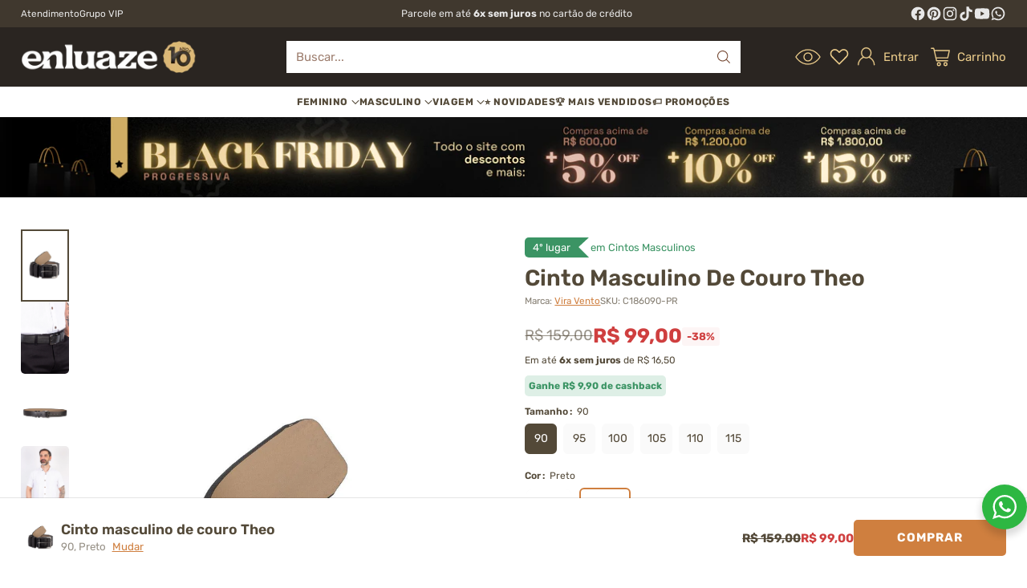

--- FILE ---
content_type: text/html; charset=utf-8
request_url: https://enluaze.com.br/collections/vira-vento/products/cinto-masculino-de-couro-theo?variant=44645271699775&view=spicegems-swatch
body_size: 5656
content:

{
  "id": 8238523646271,
  "title": "Cinto masculino de couro Theo",
  "description": "\u003cp\u003eCinto masculino fabricado em couro legítimo na parte externa, e material resistente e duradouro na parte interna. Possui fivela em metal e formato quadrado. Básico, tradicional e casual, para todas as situações.\u003cbr\u003e\u003cstrong\u003eMaterial externo:\u003c\/strong\u003e Couro legítimo.\u003cbr\u003e\u003cmeta charset=\"utf-8\"\u003e\u003cstrong data-mce-fragment=\"1\"\u003eMaterial\u003cspan data-mce-fragment=\"1\"\u003e \u003c\/span\u003einterno:\u003c\/strong\u003e\u003cspan data-mce-fragment=\"1\"\u003e Policloreto\u003c\/span\u003e\u003cbr data-mce-fragment=\"1\"\u003e\u003cmeta charset=\"utf-8\"\u003e\u003cstrong data-mce-fragment=\"1\"\u003eLargura: \u003c\/strong\u003e4 cm\u003cbr\u003e\u003cbr\u003e\u003cmeta charset=\"utf-8\"\u003e\u003c\/p\u003e\n\u003ctable width=\"100%\"\u003e\n\u003ctbody\u003e\n\u003ctr\u003e\n\u003ctd\u003e\u003cstrong\u003e Tamanho\u003c\/strong\u003e\u003c\/td\u003e\n\u003ctd\u003e\u003cstrong\u003eComprimento\u003c\/strong\u003e\u003c\/td\u003e\n\u003ctd\u003e\u003cstrong\u003eCintura máxima\u003c\/strong\u003e\u003c\/td\u003e\n\u003ctd\u003e\u003cstrong\u003eCintura mínima\u003c\/strong\u003e\u003c\/td\u003e\n\u003ctd\u003e\u003cstrong\u003eLargura\u003c\/strong\u003e\u003c\/td\u003e\n\u003c\/tr\u003e\n\u003ctr\u003e\n\u003ctd\u003e90\u003cbr\u003e\n\u003c\/td\u003e\n\u003ctd\u003e1,06 m\u003c\/td\u003e\n\u003ctd\u003e\u003cspan\u003e98 cm\u003c\/span\u003e\u003c\/td\u003e\n\u003ctd\u003e\u003cspan\u003e83 cm\u003c\/span\u003e\u003c\/td\u003e\n\u003ctd\u003e4 cm\u003c\/td\u003e\n\u003c\/tr\u003e\n\u003ctr\u003e\n\u003ctd\u003e95\u003c\/td\u003e\n\u003ctd\u003e\u003cspan\u003e1,11 m\u003c\/span\u003e\u003c\/td\u003e\n\u003ctd\u003e\u003cspan\u003e1,02 m\u003c\/span\u003e\u003c\/td\u003e\n\u003ctd\u003e\u003cspan\u003e88 cm\u003c\/span\u003e\u003c\/td\u003e\n\u003ctd\u003e4 cm\u003c\/td\u003e\n\u003c\/tr\u003e\n\u003ctr\u003e\n\u003ctd\u003e100\u003cbr\u003e\n\u003c\/td\u003e\n\u003ctd\u003e\u003cspan\u003e1,16 m\u003c\/span\u003e\u003c\/td\u003e\n\u003ctd\u003e\u003cspan\u003e1,08 m\u003c\/span\u003e\u003c\/td\u003e\n\u003ctd\u003e\u003cspan\u003e93 cm\u003c\/span\u003e\u003c\/td\u003e\n\u003ctd\u003e4 cm\u003c\/td\u003e\n\u003c\/tr\u003e\n\u003ctr\u003e\n\u003ctd\u003e105\u003cbr\u003e\n\u003c\/td\u003e\n\u003ctd\u003e\u003cspan\u003e1,21 m\u003c\/span\u003e\u003c\/td\u003e\n\u003ctd\u003e\u003cspan\u003e1,13 m\u003c\/span\u003e\u003c\/td\u003e\n\u003ctd\u003e\u003cspan\u003e98 cm\u003c\/span\u003e\u003c\/td\u003e\n\u003ctd\u003e4 cm\u003c\/td\u003e\n\u003c\/tr\u003e\n\u003ctr\u003e\n\u003ctd\u003e110\u003cbr\u003e\n\u003c\/td\u003e\n\u003ctd\u003e\u003cspan\u003e1,26 m\u003c\/span\u003e\u003c\/td\u003e\n\u003ctd\u003e\u003cspan\u003e1,18 m\u003c\/span\u003e\u003c\/td\u003e\n\u003ctd\u003e\u003cspan\u003e1,03 m\u003c\/span\u003e\u003c\/td\u003e\n\u003ctd\u003e4 cm\u003c\/td\u003e\n\u003c\/tr\u003e\n\u003ctr\u003e\n\u003ctd\u003e115\u003cbr\u003e\n\u003c\/td\u003e\n\u003ctd\u003e\u003cspan\u003e1,31 m\u003c\/span\u003e\u003c\/td\u003e\n\u003ctd\u003e\u003cspan\u003e1,23 m\u003c\/span\u003e\u003c\/td\u003e\n\u003ctd\u003e\u003cspan\u003e1,08 m\u003c\/span\u003e\u003c\/td\u003e\n\u003ctd\u003e4 cm\u003c\/td\u003e\n\u003c\/tr\u003e\n\u003c\/tbody\u003e\n\u003c\/table\u003e\n\u003cp\u003e \u003c\/p\u003e\n\u003cp\u003e\u003cstrong\u003eComo escolher o tamanho certo?\u003c\/strong\u003e\u003cbr\u003eConfira abaixo a comparação entre o tamanho que você veste e o tamanho do cinto, e escolha a opção mais adequada para você.\u003cbr\u003e\u003c\/p\u003e\n\u003cp\u003e \u003c\/p\u003e\n\u003ctable width=\"100%\"\u003e\n\u003ctbody\u003e\n\u003ctr\u003e\n\u003ctd\u003e\u003cstrong\u003e Tamanho da calça\u003c\/strong\u003e\u003c\/td\u003e\n\u003ctd\u003e\u003cstrong\u003eTamanho do cinto\u003c\/strong\u003e\u003c\/td\u003e\n\u003ctd\u003e\u003cstrong\u003eTamanho da roupa\u003c\/strong\u003e\u003c\/td\u003e\n\u003c\/tr\u003e\n\u003ctr\u003e\n\u003ctd\u003e38, 40 ou menor\u003c\/td\u003e\n\u003ctd\u003e85 ou 90\u003c\/td\u003e\n\u003ctd\u003eP\u003c\/td\u003e\n\u003c\/tr\u003e\n\u003ctr\u003e\n\u003ctd\u003e42 ou 44\u003c\/td\u003e\n\u003ctd\u003e96 ou 100\u003c\/td\u003e\n\u003ctd\u003eM\u003c\/td\u003e\n\u003c\/tr\u003e\n\u003ctr\u003e\n\u003ctd\u003e46 ou 48\u003c\/td\u003e\n\u003ctd\u003e105 ou 110\u003c\/td\u003e\n\u003ctd\u003eG\u003c\/td\u003e\n\u003c\/tr\u003e\n\u003ctr\u003e\n\u003ctd\u003e50 ou maior\u003c\/td\u003e\n\u003ctd\u003e115\u003c\/td\u003e\n\u003ctd\u003eGG\u003c\/td\u003e\n\u003c\/tr\u003e\n\u003c\/tbody\u003e\n\u003c\/table\u003e",
  "template_suffix":"",
  "handle": "cinto-masculino-de-couro-theo",
  "vendor": "Vira Vento",
  "variants":[{
    	  "id" : 44645271503167,
    	  "title": "90 \/ Café",
          "option1": "90",
          "option2": "Café",
          "option3": null,
          "sku": "C186090-CF",
          "requires_shipping" : true,
          "taxable": true,
          "featured_image": {
            "id": 40795307114815,
            "product_id": 8238523646271,
            "position": 1,
            "created_at": null,
            "updated_at": null,
            "alt": "Cinto masculino de couro Theo - Enluaze - Bolsas, Mochilas e Acessórios em Couro Legítimo",
            "width": 1067,
            "height": 1600,
            "src": "\/\/enluaze.com.br\/cdn\/shop\/products\/186-CF_cinto-masculino-de-couro_1.jpg?v=1684278724",
            "variant_ids": null
          },
          "available": true,
          "name": null,
          "public_title": null,
          "options": ["90","Café"],
          "price": 9900,
          "weight": 140,
          "compare_at_price": 15900,
          "inventory_policy": "deny",
          "inventory_management": "shopify",
          "inventory_quantity": 1,
          "barcode": "7908660100517",
          "featured_media": {"alt":"Cinto masculino de couro Theo - Enluaze - Bolsas, Mochilas e Acessórios em Couro Legítimo","id":33139886981439,"position":1,"preview_image":{"aspect_ratio":0.667,"height":1600,"width":1067,"src":"\/\/enluaze.com.br\/cdn\/shop\/products\/186-CF_cinto-masculino-de-couro_1.jpg?v=1684278724"},"aspect_ratio":0.667,"height":1600,"media_type":"image","src":"\/\/enluaze.com.br\/cdn\/shop\/products\/186-CF_cinto-masculino-de-couro_1.jpg?v=1684278724","width":1067}},{
    	  "id" : 44645271699775,
    	  "title": "90 \/ Preto",
          "option1": "90",
          "option2": "Preto",
          "option3": null,
          "sku": "C186090-PR",
          "requires_shipping" : true,
          "taxable": true,
          "featured_image": {
            "id": 40795309703487,
            "product_id": 8238523646271,
            "position": 11,
            "created_at": null,
            "updated_at": null,
            "alt": "Cinto masculino de couro Theo - Enluaze - Bolsas, Mochilas e Acessórios em Couro Legítimo",
            "width": 1067,
            "height": 1600,
            "src": "\/\/enluaze.com.br\/cdn\/shop\/products\/186-PR_cinto-masculino-de-couro_2.jpg?v=1684278746",
            "variant_ids": null
          },
          "available": true,
          "name": null,
          "public_title": null,
          "options": ["90","Preto"],
          "price": 9900,
          "weight": 140,
          "compare_at_price": 15900,
          "inventory_policy": "deny",
          "inventory_management": "shopify",
          "inventory_quantity": 4,
          "barcode": "7908660100579",
          "featured_media": {"alt":"Cinto masculino de couro Theo - Enluaze - Bolsas, Mochilas e Acessórios em Couro Legítimo","id":33139889504575,"position":11,"preview_image":{"aspect_ratio":0.667,"height":1600,"width":1067,"src":"\/\/enluaze.com.br\/cdn\/shop\/products\/186-PR_cinto-masculino-de-couro_2.jpg?v=1684278746"},"aspect_ratio":0.667,"height":1600,"media_type":"image","src":"\/\/enluaze.com.br\/cdn\/shop\/products\/186-PR_cinto-masculino-de-couro_2.jpg?v=1684278746","width":1067}},{
    	  "id" : 44645271535935,
    	  "title": "95 \/ Café",
          "option1": "95",
          "option2": "Café",
          "option3": null,
          "sku": "C186095-CF",
          "requires_shipping" : true,
          "taxable": true,
          "featured_image": {
            "id": 40795307114815,
            "product_id": 8238523646271,
            "position": 1,
            "created_at": null,
            "updated_at": null,
            "alt": "Cinto masculino de couro Theo - Enluaze - Bolsas, Mochilas e Acessórios em Couro Legítimo",
            "width": 1067,
            "height": 1600,
            "src": "\/\/enluaze.com.br\/cdn\/shop\/products\/186-CF_cinto-masculino-de-couro_1.jpg?v=1684278724",
            "variant_ids": null
          },
          "available": true,
          "name": null,
          "public_title": null,
          "options": ["95","Café"],
          "price": 9900,
          "weight": 140,
          "compare_at_price": 15900,
          "inventory_policy": "deny",
          "inventory_management": "shopify",
          "inventory_quantity": 1,
          "barcode": "7908660100524",
          "featured_media": {"alt":"Cinto masculino de couro Theo - Enluaze - Bolsas, Mochilas e Acessórios em Couro Legítimo","id":33139886981439,"position":1,"preview_image":{"aspect_ratio":0.667,"height":1600,"width":1067,"src":"\/\/enluaze.com.br\/cdn\/shop\/products\/186-CF_cinto-masculino-de-couro_1.jpg?v=1684278724"},"aspect_ratio":0.667,"height":1600,"media_type":"image","src":"\/\/enluaze.com.br\/cdn\/shop\/products\/186-CF_cinto-masculino-de-couro_1.jpg?v=1684278724","width":1067}},{
    	  "id" : 44645271732543,
    	  "title": "95 \/ Preto",
          "option1": "95",
          "option2": "Preto",
          "option3": null,
          "sku": "C186095-PR",
          "requires_shipping" : true,
          "taxable": true,
          "featured_image": {
            "id": 40795309703487,
            "product_id": 8238523646271,
            "position": 11,
            "created_at": null,
            "updated_at": null,
            "alt": "Cinto masculino de couro Theo - Enluaze - Bolsas, Mochilas e Acessórios em Couro Legítimo",
            "width": 1067,
            "height": 1600,
            "src": "\/\/enluaze.com.br\/cdn\/shop\/products\/186-PR_cinto-masculino-de-couro_2.jpg?v=1684278746",
            "variant_ids": null
          },
          "available": true,
          "name": null,
          "public_title": null,
          "options": ["95","Preto"],
          "price": 9900,
          "weight": 140,
          "compare_at_price": 15900,
          "inventory_policy": "deny",
          "inventory_management": "shopify",
          "inventory_quantity": 4,
          "barcode": "7908660100586",
          "featured_media": {"alt":"Cinto masculino de couro Theo - Enluaze - Bolsas, Mochilas e Acessórios em Couro Legítimo","id":33139889504575,"position":11,"preview_image":{"aspect_ratio":0.667,"height":1600,"width":1067,"src":"\/\/enluaze.com.br\/cdn\/shop\/products\/186-PR_cinto-masculino-de-couro_2.jpg?v=1684278746"},"aspect_ratio":0.667,"height":1600,"media_type":"image","src":"\/\/enluaze.com.br\/cdn\/shop\/products\/186-PR_cinto-masculino-de-couro_2.jpg?v=1684278746","width":1067}},{
    	  "id" : 44645271372095,
    	  "title": "100 \/ Café",
          "option1": "100",
          "option2": "Café",
          "option3": null,
          "sku": "C186100-CF",
          "requires_shipping" : true,
          "taxable": true,
          "featured_image": {
            "id": 40795307114815,
            "product_id": 8238523646271,
            "position": 1,
            "created_at": null,
            "updated_at": null,
            "alt": "Cinto masculino de couro Theo - Enluaze - Bolsas, Mochilas e Acessórios em Couro Legítimo",
            "width": 1067,
            "height": 1600,
            "src": "\/\/enluaze.com.br\/cdn\/shop\/products\/186-CF_cinto-masculino-de-couro_1.jpg?v=1684278724",
            "variant_ids": null
          },
          "available": true,
          "name": null,
          "public_title": null,
          "options": ["100","Café"],
          "price": 9900,
          "weight": 140,
          "compare_at_price": 15900,
          "inventory_policy": "deny",
          "inventory_management": "shopify",
          "inventory_quantity": 2,
          "barcode": "7908660100531",
          "featured_media": {"alt":"Cinto masculino de couro Theo - Enluaze - Bolsas, Mochilas e Acessórios em Couro Legítimo","id":33139886981439,"position":1,"preview_image":{"aspect_ratio":0.667,"height":1600,"width":1067,"src":"\/\/enluaze.com.br\/cdn\/shop\/products\/186-CF_cinto-masculino-de-couro_1.jpg?v=1684278724"},"aspect_ratio":0.667,"height":1600,"media_type":"image","src":"\/\/enluaze.com.br\/cdn\/shop\/products\/186-CF_cinto-masculino-de-couro_1.jpg?v=1684278724","width":1067}},{
    	  "id" : 44645271568703,
    	  "title": "100 \/ Preto",
          "option1": "100",
          "option2": "Preto",
          "option3": null,
          "sku": "C186100-PR",
          "requires_shipping" : true,
          "taxable": true,
          "featured_image": {
            "id": 40795309703487,
            "product_id": 8238523646271,
            "position": 11,
            "created_at": null,
            "updated_at": null,
            "alt": "Cinto masculino de couro Theo - Enluaze - Bolsas, Mochilas e Acessórios em Couro Legítimo",
            "width": 1067,
            "height": 1600,
            "src": "\/\/enluaze.com.br\/cdn\/shop\/products\/186-PR_cinto-masculino-de-couro_2.jpg?v=1684278746",
            "variant_ids": null
          },
          "available": true,
          "name": null,
          "public_title": null,
          "options": ["100","Preto"],
          "price": 9900,
          "weight": 140,
          "compare_at_price": 15900,
          "inventory_policy": "deny",
          "inventory_management": "shopify",
          "inventory_quantity": 5,
          "barcode": "7908660100593",
          "featured_media": {"alt":"Cinto masculino de couro Theo - Enluaze - Bolsas, Mochilas e Acessórios em Couro Legítimo","id":33139889504575,"position":11,"preview_image":{"aspect_ratio":0.667,"height":1600,"width":1067,"src":"\/\/enluaze.com.br\/cdn\/shop\/products\/186-PR_cinto-masculino-de-couro_2.jpg?v=1684278746"},"aspect_ratio":0.667,"height":1600,"media_type":"image","src":"\/\/enluaze.com.br\/cdn\/shop\/products\/186-PR_cinto-masculino-de-couro_2.jpg?v=1684278746","width":1067}},{
    	  "id" : 44645271404863,
    	  "title": "105 \/ Café",
          "option1": "105",
          "option2": "Café",
          "option3": null,
          "sku": "C186105-CF",
          "requires_shipping" : true,
          "taxable": true,
          "featured_image": {
            "id": 40795307114815,
            "product_id": 8238523646271,
            "position": 1,
            "created_at": null,
            "updated_at": null,
            "alt": "Cinto masculino de couro Theo - Enluaze - Bolsas, Mochilas e Acessórios em Couro Legítimo",
            "width": 1067,
            "height": 1600,
            "src": "\/\/enluaze.com.br\/cdn\/shop\/products\/186-CF_cinto-masculino-de-couro_1.jpg?v=1684278724",
            "variant_ids": null
          },
          "available": true,
          "name": null,
          "public_title": null,
          "options": ["105","Café"],
          "price": 9900,
          "weight": 140,
          "compare_at_price": 15900,
          "inventory_policy": "deny",
          "inventory_management": "shopify",
          "inventory_quantity": 2,
          "barcode": "7908660100548",
          "featured_media": {"alt":"Cinto masculino de couro Theo - Enluaze - Bolsas, Mochilas e Acessórios em Couro Legítimo","id":33139886981439,"position":1,"preview_image":{"aspect_ratio":0.667,"height":1600,"width":1067,"src":"\/\/enluaze.com.br\/cdn\/shop\/products\/186-CF_cinto-masculino-de-couro_1.jpg?v=1684278724"},"aspect_ratio":0.667,"height":1600,"media_type":"image","src":"\/\/enluaze.com.br\/cdn\/shop\/products\/186-CF_cinto-masculino-de-couro_1.jpg?v=1684278724","width":1067}},{
    	  "id" : 44645271601471,
    	  "title": "105 \/ Preto",
          "option1": "105",
          "option2": "Preto",
          "option3": null,
          "sku": "C186105-PR",
          "requires_shipping" : true,
          "taxable": true,
          "featured_image": {
            "id": 40795309703487,
            "product_id": 8238523646271,
            "position": 11,
            "created_at": null,
            "updated_at": null,
            "alt": "Cinto masculino de couro Theo - Enluaze - Bolsas, Mochilas e Acessórios em Couro Legítimo",
            "width": 1067,
            "height": 1600,
            "src": "\/\/enluaze.com.br\/cdn\/shop\/products\/186-PR_cinto-masculino-de-couro_2.jpg?v=1684278746",
            "variant_ids": null
          },
          "available": true,
          "name": null,
          "public_title": null,
          "options": ["105","Preto"],
          "price": 9900,
          "weight": 140,
          "compare_at_price": 15900,
          "inventory_policy": "deny",
          "inventory_management": "shopify",
          "inventory_quantity": 4,
          "barcode": "7908660100609",
          "featured_media": {"alt":"Cinto masculino de couro Theo - Enluaze - Bolsas, Mochilas e Acessórios em Couro Legítimo","id":33139889504575,"position":11,"preview_image":{"aspect_ratio":0.667,"height":1600,"width":1067,"src":"\/\/enluaze.com.br\/cdn\/shop\/products\/186-PR_cinto-masculino-de-couro_2.jpg?v=1684278746"},"aspect_ratio":0.667,"height":1600,"media_type":"image","src":"\/\/enluaze.com.br\/cdn\/shop\/products\/186-PR_cinto-masculino-de-couro_2.jpg?v=1684278746","width":1067}},{
    	  "id" : 44645271437631,
    	  "title": "110 \/ Café",
          "option1": "110",
          "option2": "Café",
          "option3": null,
          "sku": "C186110-CF",
          "requires_shipping" : true,
          "taxable": true,
          "featured_image": {
            "id": 40795307114815,
            "product_id": 8238523646271,
            "position": 1,
            "created_at": null,
            "updated_at": null,
            "alt": "Cinto masculino de couro Theo - Enluaze - Bolsas, Mochilas e Acessórios em Couro Legítimo",
            "width": 1067,
            "height": 1600,
            "src": "\/\/enluaze.com.br\/cdn\/shop\/products\/186-CF_cinto-masculino-de-couro_1.jpg?v=1684278724",
            "variant_ids": null
          },
          "available": true,
          "name": null,
          "public_title": null,
          "options": ["110","Café"],
          "price": 9900,
          "weight": 140,
          "compare_at_price": 15900,
          "inventory_policy": "deny",
          "inventory_management": "shopify",
          "inventory_quantity": 1,
          "barcode": "7908660100555",
          "featured_media": {"alt":"Cinto masculino de couro Theo - Enluaze - Bolsas, Mochilas e Acessórios em Couro Legítimo","id":33139886981439,"position":1,"preview_image":{"aspect_ratio":0.667,"height":1600,"width":1067,"src":"\/\/enluaze.com.br\/cdn\/shop\/products\/186-CF_cinto-masculino-de-couro_1.jpg?v=1684278724"},"aspect_ratio":0.667,"height":1600,"media_type":"image","src":"\/\/enluaze.com.br\/cdn\/shop\/products\/186-CF_cinto-masculino-de-couro_1.jpg?v=1684278724","width":1067}},{
    	  "id" : 44645271634239,
    	  "title": "110 \/ Preto",
          "option1": "110",
          "option2": "Preto",
          "option3": null,
          "sku": "C186110-PR",
          "requires_shipping" : true,
          "taxable": true,
          "featured_image": {
            "id": 40795309703487,
            "product_id": 8238523646271,
            "position": 11,
            "created_at": null,
            "updated_at": null,
            "alt": "Cinto masculino de couro Theo - Enluaze - Bolsas, Mochilas e Acessórios em Couro Legítimo",
            "width": 1067,
            "height": 1600,
            "src": "\/\/enluaze.com.br\/cdn\/shop\/products\/186-PR_cinto-masculino-de-couro_2.jpg?v=1684278746",
            "variant_ids": null
          },
          "available": true,
          "name": null,
          "public_title": null,
          "options": ["110","Preto"],
          "price": 9900,
          "weight": 140,
          "compare_at_price": 15900,
          "inventory_policy": "deny",
          "inventory_management": "shopify",
          "inventory_quantity": 5,
          "barcode": "7908660100616",
          "featured_media": {"alt":"Cinto masculino de couro Theo - Enluaze - Bolsas, Mochilas e Acessórios em Couro Legítimo","id":33139889504575,"position":11,"preview_image":{"aspect_ratio":0.667,"height":1600,"width":1067,"src":"\/\/enluaze.com.br\/cdn\/shop\/products\/186-PR_cinto-masculino-de-couro_2.jpg?v=1684278746"},"aspect_ratio":0.667,"height":1600,"media_type":"image","src":"\/\/enluaze.com.br\/cdn\/shop\/products\/186-PR_cinto-masculino-de-couro_2.jpg?v=1684278746","width":1067}},{
    	  "id" : 44645271470399,
    	  "title": "115 \/ Café",
          "option1": "115",
          "option2": "Café",
          "option3": null,
          "sku": "C186115-CF",
          "requires_shipping" : true,
          "taxable": true,
          "featured_image": {
            "id": 40795307114815,
            "product_id": 8238523646271,
            "position": 1,
            "created_at": null,
            "updated_at": null,
            "alt": "Cinto masculino de couro Theo - Enluaze - Bolsas, Mochilas e Acessórios em Couro Legítimo",
            "width": 1067,
            "height": 1600,
            "src": "\/\/enluaze.com.br\/cdn\/shop\/products\/186-CF_cinto-masculino-de-couro_1.jpg?v=1684278724",
            "variant_ids": null
          },
          "available": true,
          "name": null,
          "public_title": null,
          "options": ["115","Café"],
          "price": 9900,
          "weight": 140,
          "compare_at_price": 15900,
          "inventory_policy": "deny",
          "inventory_management": "shopify",
          "inventory_quantity": 3,
          "barcode": "7908660100562",
          "featured_media": {"alt":"Cinto masculino de couro Theo - Enluaze - Bolsas, Mochilas e Acessórios em Couro Legítimo","id":33139886981439,"position":1,"preview_image":{"aspect_ratio":0.667,"height":1600,"width":1067,"src":"\/\/enluaze.com.br\/cdn\/shop\/products\/186-CF_cinto-masculino-de-couro_1.jpg?v=1684278724"},"aspect_ratio":0.667,"height":1600,"media_type":"image","src":"\/\/enluaze.com.br\/cdn\/shop\/products\/186-CF_cinto-masculino-de-couro_1.jpg?v=1684278724","width":1067}},{
    	  "id" : 44645271667007,
    	  "title": "115 \/ Preto",
          "option1": "115",
          "option2": "Preto",
          "option3": null,
          "sku": "C186115-PR",
          "requires_shipping" : true,
          "taxable": true,
          "featured_image": {
            "id": 40795309703487,
            "product_id": 8238523646271,
            "position": 11,
            "created_at": null,
            "updated_at": null,
            "alt": "Cinto masculino de couro Theo - Enluaze - Bolsas, Mochilas e Acessórios em Couro Legítimo",
            "width": 1067,
            "height": 1600,
            "src": "\/\/enluaze.com.br\/cdn\/shop\/products\/186-PR_cinto-masculino-de-couro_2.jpg?v=1684278746",
            "variant_ids": null
          },
          "available": true,
          "name": null,
          "public_title": null,
          "options": ["115","Preto"],
          "price": 9900,
          "weight": 140,
          "compare_at_price": 15900,
          "inventory_policy": "deny",
          "inventory_management": "shopify",
          "inventory_quantity": 5,
          "barcode": "7908660100623",
          "featured_media": {"alt":"Cinto masculino de couro Theo - Enluaze - Bolsas, Mochilas e Acessórios em Couro Legítimo","id":33139889504575,"position":11,"preview_image":{"aspect_ratio":0.667,"height":1600,"width":1067,"src":"\/\/enluaze.com.br\/cdn\/shop\/products\/186-PR_cinto-masculino-de-couro_2.jpg?v=1684278746"},"aspect_ratio":0.667,"height":1600,"media_type":"image","src":"\/\/enluaze.com.br\/cdn\/shop\/products\/186-PR_cinto-masculino-de-couro_2.jpg?v=1684278746","width":1067}}],
  "url": "\/products\/cinto-masculino-de-couro-theo",
  "options": [{"name":"Tamanho","position":1,"values":["90","95","100","105","110","115"]},{"name":"Cor","position":2,"values":["Café","Preto"]}],
  "images": ["\/\/enluaze.com.br\/cdn\/shop\/products\/186-CF_cinto-masculino-de-couro_1.jpg?v=1684278724","\/\/enluaze.com.br\/cdn\/shop\/products\/186-CF_cinto-masculino-de-couro_5.jpg?v=1684278727","\/\/enluaze.com.br\/cdn\/shop\/products\/186-CF_cinto-masculino-de-couro_2.jpg?v=1684278729","\/\/enluaze.com.br\/cdn\/shop\/products\/186-CF_cinto-masculino-de-couro_8.jpg?v=1684278732","\/\/enluaze.com.br\/cdn\/shop\/products\/186-CF_cinto-masculino-de-couro_3.jpg?v=1684278734","\/\/enluaze.com.br\/cdn\/shop\/products\/186-CF_cinto-masculino-de-couro_6.jpg?v=1684278736","\/\/enluaze.com.br\/cdn\/shop\/products\/186-CF_cinto-masculino-de-couro_4.jpg?v=1684278738","\/\/enluaze.com.br\/cdn\/shop\/products\/186-CF_cinto-masculino-de-couro_7.jpg?v=1684278740","\/\/enluaze.com.br\/cdn\/shop\/products\/186-PR_cinto-masculino-de-couro_1.jpg?v=1684278742","\/\/enluaze.com.br\/cdn\/shop\/products\/186-PR_cinto-masculino-de-couro_5.jpg?v=1684278744","\/\/enluaze.com.br\/cdn\/shop\/products\/186-PR_cinto-masculino-de-couro_2.jpg?v=1684278746","\/\/enluaze.com.br\/cdn\/shop\/products\/186-PR_cinto-masculino-de-couro_8.jpg?v=1684278748","\/\/enluaze.com.br\/cdn\/shop\/products\/186-PR_cinto-masculino-de-couro_3.jpg?v=1684278750","\/\/enluaze.com.br\/cdn\/shop\/products\/186-PR_cinto-masculino-de-couro_6.jpg?v=1684278753","\/\/enluaze.com.br\/cdn\/shop\/products\/186-PR_cinto-masculino-de-couro_4.jpg?v=1684278755","\/\/enluaze.com.br\/cdn\/shop\/products\/186-PR_cinto-masculino-de-couro_7.jpg?v=1684278756"],
  "featured_image": "\/\/enluaze.com.br\/cdn\/shop\/products\/186-CF_cinto-masculino-de-couro_1.jpg?v=1684278724",
  "tags": ["Couro","Couro - Cintos masculinos","Masculino"],
  "available": true,
  "price_min": 9900,
  "price_max": 9900,
  "compare_at_price_min": 15900,
  "compare_at_price_max": 15900,
  "product_images": [{ "id":40795307114815,"src":"\/\/enluaze.com.br\/cdn\/shop\/products\/186-CF_cinto-masculino-de-couro_1.jpg?v=1684278724" }  ,  { "id":40795307540799,"src":"\/\/enluaze.com.br\/cdn\/shop\/products\/186-CF_cinto-masculino-de-couro_5.jpg?v=1684278727" }  ,  { "id":40795307147583,"src":"\/\/enluaze.com.br\/cdn\/shop\/products\/186-CF_cinto-masculino-de-couro_2.jpg?v=1684278729" }  ,  { "id":40795307442495,"src":"\/\/enluaze.com.br\/cdn\/shop\/products\/186-CF_cinto-masculino-de-couro_8.jpg?v=1684278732" }  ,  { "id":40795307213119,"src":"\/\/enluaze.com.br\/cdn\/shop\/products\/186-CF_cinto-masculino-de-couro_3.jpg?v=1684278734" }  ,  { "id":40795307344191,"src":"\/\/enluaze.com.br\/cdn\/shop\/products\/186-CF_cinto-masculino-de-couro_6.jpg?v=1684278736" }  ,  { "id":40795307311423,"src":"\/\/enluaze.com.br\/cdn\/shop\/products\/186-CF_cinto-masculino-de-couro_4.jpg?v=1684278738" }  ,  { "id":40795307573567,"src":"\/\/enluaze.com.br\/cdn\/shop\/products\/186-CF_cinto-masculino-de-couro_7.jpg?v=1684278740" }  ,  { "id":40795309670719,"src":"\/\/enluaze.com.br\/cdn\/shop\/products\/186-PR_cinto-masculino-de-couro_1.jpg?v=1684278742" }  ,  { "id":40795309834559,"src":"\/\/enluaze.com.br\/cdn\/shop\/products\/186-PR_cinto-masculino-de-couro_5.jpg?v=1684278744" }  ,  { "id":40795309703487,"src":"\/\/enluaze.com.br\/cdn\/shop\/products\/186-PR_cinto-masculino-de-couro_2.jpg?v=1684278746" }  ,  { "id":40795309637951,"src":"\/\/enluaze.com.br\/cdn\/shop\/products\/186-PR_cinto-masculino-de-couro_8.jpg?v=1684278748" }  ,  { "id":40795309801791,"src":"\/\/enluaze.com.br\/cdn\/shop\/products\/186-PR_cinto-masculino-de-couro_3.jpg?v=1684278750" }  ,  { "id":40795309867327,"src":"\/\/enluaze.com.br\/cdn\/shop\/products\/186-PR_cinto-masculino-de-couro_6.jpg?v=1684278753" }  ,  { "id":40795309736255,"src":"\/\/enluaze.com.br\/cdn\/shop\/products\/186-PR_cinto-masculino-de-couro_4.jpg?v=1684278755" }  ,  { "id":40795309900095,"src":"\/\/enluaze.com.br\/cdn\/shop\/products\/186-PR_cinto-masculino-de-couro_7.jpg?v=1684278756" }  ],
  "media": [{"alt":"Cinto masculino de couro Theo - Enluaze - Bolsas, Mochilas e Acessórios em Couro Legítimo","id":33139886981439,"position":1,"preview_image":{"aspect_ratio":0.667,"height":1600,"width":1067,"src":"\/\/enluaze.com.br\/cdn\/shop\/products\/186-CF_cinto-masculino-de-couro_1.jpg?v=1684278724"},"aspect_ratio":0.667,"height":1600,"media_type":"image","src":"\/\/enluaze.com.br\/cdn\/shop\/products\/186-CF_cinto-masculino-de-couro_1.jpg?v=1684278724","width":1067},{"alt":"Cinto masculino de couro Theo - Enluaze - Bolsas, Mochilas e Acessórios em Couro Legítimo","id":33139887112511,"position":2,"preview_image":{"aspect_ratio":0.667,"height":1600,"width":1067,"src":"\/\/enluaze.com.br\/cdn\/shop\/products\/186-CF_cinto-masculino-de-couro_5.jpg?v=1684278727"},"aspect_ratio":0.667,"height":1600,"media_type":"image","src":"\/\/enluaze.com.br\/cdn\/shop\/products\/186-CF_cinto-masculino-de-couro_5.jpg?v=1684278727","width":1067},{"alt":"Cinto masculino de couro Theo - Enluaze - Bolsas, Mochilas e Acessórios em Couro Legítimo","id":33139887014207,"position":3,"preview_image":{"aspect_ratio":0.667,"height":1600,"width":1067,"src":"\/\/enluaze.com.br\/cdn\/shop\/products\/186-CF_cinto-masculino-de-couro_2.jpg?v=1684278729"},"aspect_ratio":0.667,"height":1600,"media_type":"image","src":"\/\/enluaze.com.br\/cdn\/shop\/products\/186-CF_cinto-masculino-de-couro_2.jpg?v=1684278729","width":1067},{"alt":"Cinto masculino de couro Theo - Enluaze - Bolsas, Mochilas e Acessórios em Couro Legítimo","id":33139887276351,"position":4,"preview_image":{"aspect_ratio":0.667,"height":1600,"width":1067,"src":"\/\/enluaze.com.br\/cdn\/shop\/products\/186-CF_cinto-masculino-de-couro_8.jpg?v=1684278732"},"aspect_ratio":0.667,"height":1600,"media_type":"image","src":"\/\/enluaze.com.br\/cdn\/shop\/products\/186-CF_cinto-masculino-de-couro_8.jpg?v=1684278732","width":1067},{"alt":"Cinto masculino de couro Theo - Enluaze - Bolsas, Mochilas e Acessórios em Couro Legítimo","id":33139887046975,"position":5,"preview_image":{"aspect_ratio":0.667,"height":1600,"width":1067,"src":"\/\/enluaze.com.br\/cdn\/shop\/products\/186-CF_cinto-masculino-de-couro_3.jpg?v=1684278734"},"aspect_ratio":0.667,"height":1600,"media_type":"image","src":"\/\/enluaze.com.br\/cdn\/shop\/products\/186-CF_cinto-masculino-de-couro_3.jpg?v=1684278734","width":1067},{"alt":"Cinto masculino de couro Theo - Enluaze - Bolsas, Mochilas e Acessórios em Couro Legítimo","id":33139887210815,"position":6,"preview_image":{"aspect_ratio":0.667,"height":1600,"width":1067,"src":"\/\/enluaze.com.br\/cdn\/shop\/products\/186-CF_cinto-masculino-de-couro_6.jpg?v=1684278736"},"aspect_ratio":0.667,"height":1600,"media_type":"image","src":"\/\/enluaze.com.br\/cdn\/shop\/products\/186-CF_cinto-masculino-de-couro_6.jpg?v=1684278736","width":1067},{"alt":"Cinto masculino de couro Theo - Enluaze - Bolsas, Mochilas e Acessórios em Couro Legítimo","id":33139887079743,"position":7,"preview_image":{"aspect_ratio":0.667,"height":1600,"width":1067,"src":"\/\/enluaze.com.br\/cdn\/shop\/products\/186-CF_cinto-masculino-de-couro_4.jpg?v=1684278738"},"aspect_ratio":0.667,"height":1600,"media_type":"image","src":"\/\/enluaze.com.br\/cdn\/shop\/products\/186-CF_cinto-masculino-de-couro_4.jpg?v=1684278738","width":1067},{"alt":"Cinto masculino de couro Theo - Enluaze - Bolsas, Mochilas e Acessórios em Couro Legítimo","id":33139887243583,"position":8,"preview_image":{"aspect_ratio":0.667,"height":1600,"width":1067,"src":"\/\/enluaze.com.br\/cdn\/shop\/products\/186-CF_cinto-masculino-de-couro_7.jpg?v=1684278740"},"aspect_ratio":0.667,"height":1600,"media_type":"image","src":"\/\/enluaze.com.br\/cdn\/shop\/products\/186-CF_cinto-masculino-de-couro_7.jpg?v=1684278740","width":1067},{"alt":"Cinto masculino de couro Theo - Enluaze - Bolsas, Mochilas e Acessórios em Couro Legítimo","id":33139889471807,"position":9,"preview_image":{"aspect_ratio":0.667,"height":1600,"width":1067,"src":"\/\/enluaze.com.br\/cdn\/shop\/products\/186-PR_cinto-masculino-de-couro_1.jpg?v=1684278742"},"aspect_ratio":0.667,"height":1600,"media_type":"image","src":"\/\/enluaze.com.br\/cdn\/shop\/products\/186-PR_cinto-masculino-de-couro_1.jpg?v=1684278742","width":1067},{"alt":"Cinto masculino de couro Theo - Enluaze - Bolsas, Mochilas e Acessórios em Couro Legítimo","id":33139889602879,"position":10,"preview_image":{"aspect_ratio":0.667,"height":1600,"width":1067,"src":"\/\/enluaze.com.br\/cdn\/shop\/products\/186-PR_cinto-masculino-de-couro_5.jpg?v=1684278744"},"aspect_ratio":0.667,"height":1600,"media_type":"image","src":"\/\/enluaze.com.br\/cdn\/shop\/products\/186-PR_cinto-masculino-de-couro_5.jpg?v=1684278744","width":1067},{"alt":"Cinto masculino de couro Theo - Enluaze - Bolsas, Mochilas e Acessórios em Couro Legítimo","id":33139889504575,"position":11,"preview_image":{"aspect_ratio":0.667,"height":1600,"width":1067,"src":"\/\/enluaze.com.br\/cdn\/shop\/products\/186-PR_cinto-masculino-de-couro_2.jpg?v=1684278746"},"aspect_ratio":0.667,"height":1600,"media_type":"image","src":"\/\/enluaze.com.br\/cdn\/shop\/products\/186-PR_cinto-masculino-de-couro_2.jpg?v=1684278746","width":1067},{"alt":"Cinto masculino de couro Theo - Enluaze - Bolsas, Mochilas e Acessórios em Couro Legítimo","id":33139889701183,"position":12,"preview_image":{"aspect_ratio":0.667,"height":1600,"width":1067,"src":"\/\/enluaze.com.br\/cdn\/shop\/products\/186-PR_cinto-masculino-de-couro_8.jpg?v=1684278748"},"aspect_ratio":0.667,"height":1600,"media_type":"image","src":"\/\/enluaze.com.br\/cdn\/shop\/products\/186-PR_cinto-masculino-de-couro_8.jpg?v=1684278748","width":1067},{"alt":"Cinto masculino de couro Theo - Enluaze - Bolsas, Mochilas e Acessórios em Couro Legítimo","id":33139889537343,"position":13,"preview_image":{"aspect_ratio":0.667,"height":1600,"width":1067,"src":"\/\/enluaze.com.br\/cdn\/shop\/products\/186-PR_cinto-masculino-de-couro_3.jpg?v=1684278750"},"aspect_ratio":0.667,"height":1600,"media_type":"image","src":"\/\/enluaze.com.br\/cdn\/shop\/products\/186-PR_cinto-masculino-de-couro_3.jpg?v=1684278750","width":1067},{"alt":"Cinto masculino de couro Theo - Enluaze - Bolsas, Mochilas e Acessórios em Couro Legítimo","id":33139889635647,"position":14,"preview_image":{"aspect_ratio":0.667,"height":1600,"width":1067,"src":"\/\/enluaze.com.br\/cdn\/shop\/products\/186-PR_cinto-masculino-de-couro_6.jpg?v=1684278753"},"aspect_ratio":0.667,"height":1600,"media_type":"image","src":"\/\/enluaze.com.br\/cdn\/shop\/products\/186-PR_cinto-masculino-de-couro_6.jpg?v=1684278753","width":1067},{"alt":"Cinto masculino de couro Theo - Enluaze - Bolsas, Mochilas e Acessórios em Couro Legítimo","id":33139889570111,"position":15,"preview_image":{"aspect_ratio":0.667,"height":1600,"width":1067,"src":"\/\/enluaze.com.br\/cdn\/shop\/products\/186-PR_cinto-masculino-de-couro_4.jpg?v=1684278755"},"aspect_ratio":0.667,"height":1600,"media_type":"image","src":"\/\/enluaze.com.br\/cdn\/shop\/products\/186-PR_cinto-masculino-de-couro_4.jpg?v=1684278755","width":1067},{"alt":"Cinto masculino de couro Theo - Enluaze - Bolsas, Mochilas e Acessórios em Couro Legítimo","id":33139889668415,"position":16,"preview_image":{"aspect_ratio":0.667,"height":1600,"width":1067,"src":"\/\/enluaze.com.br\/cdn\/shop\/products\/186-PR_cinto-masculino-de-couro_7.jpg?v=1684278756"},"aspect_ratio":0.667,"height":1600,"media_type":"image","src":"\/\/enluaze.com.br\/cdn\/shop\/products\/186-PR_cinto-masculino-de-couro_7.jpg?v=1684278756","width":1067}],
  "collections": [{"id":447214027071,"handle":"acessorios-de-couro","title":"Acessórios de couro","updated_at":"2025-11-11T09:22:02-03:00","body_html":"\u003cp\u003e\u003cmeta charset=\"utf-8\"\u003e\u003cspan\u003eSão os pequenos detalhes que definem um estilo impecável. Nossa coleção de acessórios de couro foi criada para isso: para adicionar um toque de classe, organização e durabilidade à sua rotina. De carteiras que guardam seus valores a cintos que finalizam seu look, cada peça é um investimento em qualidade e bom gosto.\u003c\/span\u003e\u003c\/p\u003e","published_at":"2023-05-10T16:39:06-03:00","sort_order":"manual","template_suffix":"","disjunctive":true,"rules":[{"column":"title","relation":"starts_with","condition":"carteira"},{"column":"title","relation":"starts_with","condition":"cinto"},{"column":"title","relation":"starts_with","condition":"mini carteira"},{"column":"title","relation":"starts_with","condition":"pochete"},{"column":"title","relation":"starts_with","condition":"necessaire"},{"column":"title","relation":"starts_with","condition":"capanga"},{"column":"title","relation":"starts_with","condition":"porta terno"},{"column":"title","relation":"starts_with","condition":"niqueleira"},{"column":"title","relation":"starts_with","condition":"tag"},{"column":"title","relation":"starts_with","condition":"Frasqueira"}],"published_scope":"web","image":{"created_at":"2025-09-27T17:21:53-03:00","alt":null,"width":1920,"height":600,"src":"\/\/enluaze.com.br\/cdn\/shop\/collections\/banner-categoria-acessorios-de-couro.jpg?v=1759004513"}},{"id":504274092351,"handle":"acessorios-masculinos","updated_at":"2025-11-11T09:23:39-03:00","published_at":"2025-09-27T16:44:43-03:00","sort_order":"manual","template_suffix":"","published_scope":"web","title":"Acessórios masculinos","body_html":"","image":{"created_at":"2025-09-27T17:14:31-03:00","alt":null,"width":1920,"height":600,"src":"\/\/enluaze.com.br\/cdn\/shop\/collections\/banner-categoria-acessorios-masculinos.jpg?v=1759004071"}},{"id":491306549567,"handle":"cintos-de-couro","title":"Cintos de Couro","updated_at":"2025-11-11T09:21:53-03:00","body_html":"\u003cp\u003eUm cinto de qualidade é a peça que finaliza qualquer produção com perfeição. Mais do que um simples item para ajustar roupas, ele é um acessório que demonstra atenção aos detalhes e apreço pela qualidade. Na Enluaze, nossas peças são feitas em couro legítimo, garantindo um acabamento impecável, uma durabilidade incomparável e um estilo que transcende as estações.\u003c\/p\u003e","published_at":"2025-07-31T10:21:08-03:00","sort_order":"manual","template_suffix":"","disjunctive":false,"rules":[{"column":"type","relation":"equals","condition":"Cintos"}],"published_scope":"web","image":{"created_at":"2025-09-27T11:15:25-03:00","alt":null,"width":1920,"height":600,"src":"\/\/enluaze.com.br\/cdn\/shop\/collections\/banner-categoria-cintos-de-couro.jpg?v=1759000274"}},{"id":501667987775,"handle":"cintos-masculinos","title":"Cintos Masculinos","updated_at":"2025-11-11T09:21:53-03:00","body_html":"\u003cp\u003ePara o homem que se veste bem, o cinto é um item não negociável. É a peça que conecta a parte de cima com a de baixo do look, garantindo um visual alinhado e profissional. Um cinto masculino de couro da Enluaze é mais do que um acessório: é um símbolo de bom gosto e um investimento em uma peça robusta que irá acompanhá-lo por anos.\u003c\/p\u003e","published_at":"2025-07-30T16:49:50-03:00","sort_order":"manual","template_suffix":"","disjunctive":false,"rules":[{"column":"tag","relation":"equals","condition":"Couro - Cintos masculinos"}],"published_scope":"web","image":{"created_at":"2025-07-31T10:29:52-03:00","alt":null,"width":1920,"height":600,"src":"\/\/enluaze.com.br\/cdn\/shop\/collections\/cat-cintos-masc.jpg?v=1758913751"}},{"id":440286544191,"handle":"masculino","title":"Departamento Masculino","updated_at":"2025-11-11T16:31:21-03:00","body_html":"\u003cmeta charset=\"utf-8\"\u003e\u003cspan\u003eRoupas, calçados, bolsas e acessórios masculinos para todos os estilos. Renove o guarda-roupa e leve mais praticidade ao dia a dia.\u003c\/span\u003e","published_at":"2023-02-28T14:02:16-03:00","sort_order":"manual","template_suffix":"hotsite-masculino","disjunctive":true,"rules":[{"column":"tag","relation":"equals","condition":"Masculino"},{"column":"product_metafield_definition","relation":"equals","condition":"Masculino"},{"column":"product_metafield_definition","relation":"equals","condition":"Unissex"}],"published_scope":"web","image":{"created_at":"2025-09-26T17:47:27-03:00","alt":null,"width":1920,"height":600,"src":"\/\/enluaze.com.br\/cdn\/shop\/collections\/banner-categoria-departamento-masculino.jpg?v=1758919647"}},{"id":440722882879,"handle":"couro-legitimo","title":"Produtos de Couro Legítimo","updated_at":"2025-11-11T09:25:11-03:00","body_html":"\u003cp\u003eO couro legítimo é mais do que uma matéria-prima; é um símbolo de tradição, resistência e elegância atemporal. Cada peça carrega uma história e a promessa de durabilidade. Na Enluaze, somos apaixonados por transformar este material nobre em acessórios que irão acompanhar você por toda a vida, tornando-se mais bonitos e pessoais a cada novo capítulo.\u003c\/p\u003e","published_at":"2023-03-04T17:36:00-03:00","sort_order":"manual","template_suffix":"","disjunctive":false,"rules":[{"column":"product_metafield_definition","relation":"equals","condition":"Couro legítimo"}],"published_scope":"web","image":{"created_at":"2025-09-26T17:46:32-03:00","alt":null,"width":1920,"height":600,"src":"\/\/enluaze.com.br\/cdn\/shop\/collections\/banner-categoria-couro-legitimo.jpg?v=1758919592"}},{"id":440770363711,"handle":"couro-legitimo-masculino","title":"Produtos Masculinos de Couro Legítimo","updated_at":"2025-11-11T09:23:34-03:00","body_html":"\u003cp\u003ePara o homem que constrói seu legado, as ferramentas que ele escolhe são fundamentais. Nossa coleção masculina em couro legítimo é feita para ele. São acessórios que projetam confiança, resistem à rotina mais intensa e representam a união perfeita entre a funcionalidade moderna e a tradição do trabalho bem-feito.\u003c\/p\u003e","published_at":"2023-03-05T10:50:14-03:00","sort_order":"manual","template_suffix":"","disjunctive":false,"rules":[{"column":"product_metafield_definition","relation":"equals","condition":"Couro legítimo"},{"column":"product_metafield_definition","relation":"equals","condition":"Masculino"}],"published_scope":"web","image":{"created_at":"2025-09-26T17:46:58-03:00","alt":null,"width":1920,"height":600,"src":"\/\/enluaze.com.br\/cdn\/shop\/collections\/banner-categoria-couro-legitimo-masculino.jpg?v=1758919618"}},{"id":441860456767,"handle":"outlet","updated_at":"2025-11-11T18:01:51-03:00","published_at":"2023-03-16T17:28:01-03:00","sort_order":"manual","template_suffix":"outlet","published_scope":"web","title":"Promoções","body_html":"\u003cp\u003eBem-vindo à nossa área de oportunidades. O Outlet Enluaze é o lugar onde você encontra peças selecionadas de nossas coleções com condições especiais. São as bolsas de couro, as roupas de tricô, os calçados e os acessórios que você ama, com a mesma qualidade e design impecável, por tempo e estoque limitados. A hora de garantir o seu Enluaze é agora!\u003c\/p\u003e","image":{"created_at":"2025-11-11T15:02:35-03:00","alt":null,"width":1920,"height":600,"src":"\/\/enluaze.com.br\/cdn\/shop\/collections\/banner-categoria-promocoes_623cd9b9-b195-4aa9-9c01-e568f40548a1.jpg?v=1762884155"}},{"id":441709723967,"handle":"todos-os-produtos","title":"Todos os produtos","updated_at":"2025-11-12T05:45:58-03:00","body_html":"\u003cmeta charset=\"utf-8\"\u003e\u003cspan\u003eProdutos de malha e couro legítimo. Peças com qualidade, estilo e exclusividade Enluaze. Conheça e compre agora!\u003c\/span\u003e","published_at":"2023-03-15T14:31:23-03:00","sort_order":"manual","template_suffix":"","disjunctive":false,"rules":[{"column":"variant_price","relation":"greater_than","condition":"0"},{"column":"title","relation":"not_equals","condition":"Laço de presente"},{"column":"variant_inventory","relation":"greater_than","condition":"1"},{"column":"title","relation":"not_contains","condition":"brinde"}],"published_scope":"web","image":{"created_at":"2025-09-27T15:19:27-03:00","alt":null,"width":1920,"height":600,"src":"\/\/enluaze.com.br\/cdn\/shop\/collections\/banner-categoria-todos-os-produtos.jpg?v=1758997167"}},{"id":440285790527,"handle":"vira-vento","title":"Vira Vento","updated_at":"2025-11-11T09:23:34-03:00","body_html":"\u003cp data-start=\"18\" data-end=\"313\"\u003eDesde 1992, a \u003cstrong data-start=\"32\" data-end=\"46\"\u003eVira Vento\u003c\/strong\u003e se dedica à criação de produtos masculinos em couro legítimo, unindo tradição, funcionalidade e estilo. Especialista no desenvolvimento de peças exclusivas, a marca oferece modelos práticos e atemporais, pensados para homens que valorizam qualidade e durabilidade.\u003c\/p\u003e\n\u003cp data-start=\"315\" data-end=\"451\"\u003eCom fábrica e ateliê no interior do Rio Grande do Sul, cada detalhe é cuidadosamente trabalhado para garantir excelência em cada peça.\u003c\/p\u003e\n\u003cp data-start=\"453\" data-end=\"637\" data-is-last-node=\"\" data-is-only-node=\"\"\u003eDisponível exclusivamente online pela \u003cstrong data-start=\"491\" data-end=\"502\"\u003eEnluaze\u003c\/strong\u003e, a \u003cstrong data-start=\"506\" data-end=\"520\"\u003eVira Vento\u003c\/strong\u003e traz o equilíbrio perfeito entre sofisticação e praticidade, acompanhando o dia a dia com elegância e autenticidade.\u003c\/p\u003e","published_at":"2023-02-28T13:55:55-03:00","sort_order":"manual","template_suffix":"marcas","disjunctive":false,"rules":[{"column":"vendor","relation":"equals","condition":"Vira Vento"}],"published_scope":"web","image":{"created_at":"2024-09-20T21:47:15-03:00","alt":"Vira Vento - Enluaze","width":1920,"height":600,"src":"\/\/enluaze.com.br\/cdn\/shop\/collections\/cat-vira-vento_2f64bb72-9af6-4269-92f6-1b8d259952e2.jpg?v=1758914730"}}],
  "hasDefaultVariant": false,
  "currentVariant": 44645271699775,
  "logicalData": 
  





{


      
      
      
      
      "90":{"id":44645271503167,
                    "available":true ,
                    "src": "\/\/enluaze.com.br\/cdn\/shop\/products\/186-CF_cinto-masculino-de-couro_1.jpg?v=1684278724\u0026width=720",
                    "price":9900,
                    
                    
                        
                        
                        
                        
                        
                        "Café":{"id":44645271503167,
                                      "available":true ,
                                      "src": "\/\/enluaze.com.br\/cdn\/shop\/products\/186-CF_cinto-masculino-de-couro_1.jpg?v=1684278724\u0026width=720",
                                      "price":9900
                                      
                                      },
                    
                        
                        
                        
                        
                        
                        "Preto":{"id":44645271699775,
                                      "available":true ,
                                      "src": "\/\/enluaze.com.br\/cdn\/shop\/products\/186-PR_cinto-masculino-de-couro_2.jpg?v=1684278746\u0026width=720",
                                      "price":9900
                                      
                                      }
                    
                    
                  },

      
      
      
      
      "95":{"id":44645271535935,
                    "available":true ,
                    "src": "\/\/enluaze.com.br\/cdn\/shop\/products\/186-CF_cinto-masculino-de-couro_1.jpg?v=1684278724\u0026width=720",
                    "price":9900,
                    
                    
                        
                        
                        
                        
                        
                        "Café":{"id":44645271535935,
                                      "available":true ,
                                      "src": "\/\/enluaze.com.br\/cdn\/shop\/products\/186-CF_cinto-masculino-de-couro_1.jpg?v=1684278724\u0026width=720",
                                      "price":9900
                                      
                                      },
                    
                        
                        
                        
                        
                        
                        "Preto":{"id":44645271732543,
                                      "available":true ,
                                      "src": "\/\/enluaze.com.br\/cdn\/shop\/products\/186-PR_cinto-masculino-de-couro_2.jpg?v=1684278746\u0026width=720",
                                      "price":9900
                                      
                                      }
                    
                    
                  },

      
      
      
      
      "100":{"id":44645271372095,
                    "available":true ,
                    "src": "\/\/enluaze.com.br\/cdn\/shop\/products\/186-CF_cinto-masculino-de-couro_1.jpg?v=1684278724\u0026width=720",
                    "price":9900,
                    
                    
                        
                        
                        
                        
                        
                        "Café":{"id":44645271372095,
                                      "available":true ,
                                      "src": "\/\/enluaze.com.br\/cdn\/shop\/products\/186-CF_cinto-masculino-de-couro_1.jpg?v=1684278724\u0026width=720",
                                      "price":9900
                                      
                                      },
                    
                        
                        
                        
                        
                        
                        "Preto":{"id":44645271568703,
                                      "available":true ,
                                      "src": "\/\/enluaze.com.br\/cdn\/shop\/products\/186-PR_cinto-masculino-de-couro_2.jpg?v=1684278746\u0026width=720",
                                      "price":9900
                                      
                                      }
                    
                    
                  },

      
      
      
      
      "105":{"id":44645271404863,
                    "available":true ,
                    "src": "\/\/enluaze.com.br\/cdn\/shop\/products\/186-CF_cinto-masculino-de-couro_1.jpg?v=1684278724\u0026width=720",
                    "price":9900,
                    
                    
                        
                        
                        
                        
                        
                        "Café":{"id":44645271404863,
                                      "available":true ,
                                      "src": "\/\/enluaze.com.br\/cdn\/shop\/products\/186-CF_cinto-masculino-de-couro_1.jpg?v=1684278724\u0026width=720",
                                      "price":9900
                                      
                                      },
                    
                        
                        
                        
                        
                        
                        "Preto":{"id":44645271601471,
                                      "available":true ,
                                      "src": "\/\/enluaze.com.br\/cdn\/shop\/products\/186-PR_cinto-masculino-de-couro_2.jpg?v=1684278746\u0026width=720",
                                      "price":9900
                                      
                                      }
                    
                    
                  },

      
      
      
      
      "110":{"id":44645271437631,
                    "available":true ,
                    "src": "\/\/enluaze.com.br\/cdn\/shop\/products\/186-CF_cinto-masculino-de-couro_1.jpg?v=1684278724\u0026width=720",
                    "price":9900,
                    
                    
                        
                        
                        
                        
                        
                        "Café":{"id":44645271437631,
                                      "available":true ,
                                      "src": "\/\/enluaze.com.br\/cdn\/shop\/products\/186-CF_cinto-masculino-de-couro_1.jpg?v=1684278724\u0026width=720",
                                      "price":9900
                                      
                                      },
                    
                        
                        
                        
                        
                        
                        "Preto":{"id":44645271634239,
                                      "available":true ,
                                      "src": "\/\/enluaze.com.br\/cdn\/shop\/products\/186-PR_cinto-masculino-de-couro_2.jpg?v=1684278746\u0026width=720",
                                      "price":9900
                                      
                                      }
                    
                    
                  },

      
      
      
      
      "115":{"id":44645271470399,
                    "available":true ,
                    "src": "\/\/enluaze.com.br\/cdn\/shop\/products\/186-CF_cinto-masculino-de-couro_1.jpg?v=1684278724\u0026width=720",
                    "price":9900,
                    
                    
                        
                        
                        
                        
                        
                        "Café":{"id":44645271470399,
                                      "available":true ,
                                      "src": "\/\/enluaze.com.br\/cdn\/shop\/products\/186-CF_cinto-masculino-de-couro_1.jpg?v=1684278724\u0026width=720",
                                      "price":9900
                                      
                                      },
                    
                        
                        
                        
                        
                        
                        "Preto":{"id":44645271667007,
                                      "available":true ,
                                      "src": "\/\/enluaze.com.br\/cdn\/shop\/products\/186-PR_cinto-masculino-de-couro_2.jpg?v=1684278746\u0026width=720",
                                      "price":9900
                                      
                                      }
                    
                    
                  }


}
,
  "variantsImageData": 
{

  
  
  
      
        "44645271372095":"//enluaze.com.br/cdn/shop/products/186-CF_cinto-masculino-de-couro_1.jpg",
        
      
  
      
        "44645271404863":"//enluaze.com.br/cdn/shop/products/186-CF_cinto-masculino-de-couro_1.jpg",
        
      
  
      
        "44645271437631":"//enluaze.com.br/cdn/shop/products/186-CF_cinto-masculino-de-couro_1.jpg",
        
      
  
      
        "44645271470399":"//enluaze.com.br/cdn/shop/products/186-CF_cinto-masculino-de-couro_1.jpg",
        
      
  
      
        "44645271503167":"//enluaze.com.br/cdn/shop/products/186-CF_cinto-masculino-de-couro_1.jpg",
        
      
  
      
        "44645271535935":"//enluaze.com.br/cdn/shop/products/186-CF_cinto-masculino-de-couro_1.jpg",
        
      
  

  
  
  
      
        
        
        "44645271372095": "//enluaze.com.br/cdn/shop/products/186-CF_cinto-masculino-de-couro_1.jpg?v=1684278724&width=720,//enluaze.com.br/cdn/shop/products/186-CF_cinto-masculino-de-couro_5.jpg",
      
  
      
        
        
        "44645271404863": "//enluaze.com.br/cdn/shop/products/186-CF_cinto-masculino-de-couro_1.jpg?v=1684278724&width=720,//enluaze.com.br/cdn/shop/products/186-CF_cinto-masculino-de-couro_5.jpg",
      
  
      
        
        
        "44645271437631": "//enluaze.com.br/cdn/shop/products/186-CF_cinto-masculino-de-couro_1.jpg?v=1684278724&width=720,//enluaze.com.br/cdn/shop/products/186-CF_cinto-masculino-de-couro_5.jpg",
      
  
      
        
        
        "44645271470399": "//enluaze.com.br/cdn/shop/products/186-CF_cinto-masculino-de-couro_1.jpg?v=1684278724&width=720,//enluaze.com.br/cdn/shop/products/186-CF_cinto-masculino-de-couro_5.jpg",
      
  
      
        
        
        "44645271503167": "//enluaze.com.br/cdn/shop/products/186-CF_cinto-masculino-de-couro_1.jpg?v=1684278724&width=720,//enluaze.com.br/cdn/shop/products/186-CF_cinto-masculino-de-couro_5.jpg",
      
  
      
        
        
        "44645271535935": "//enluaze.com.br/cdn/shop/products/186-CF_cinto-masculino-de-couro_1.jpg?v=1684278724&width=720,//enluaze.com.br/cdn/shop/products/186-CF_cinto-masculino-de-couro_5.jpg",
      
  

  
  
  
      
        
        
        "44645271372095": "//enluaze.com.br/cdn/shop/products/186-CF_cinto-masculino-de-couro_1.jpg?v=1684278724&width=720,//enluaze.com.br/cdn/shop/products/186-CF_cinto-masculino-de-couro_5.jpg,//enluaze.com.br/cdn/shop/products/186-CF_cinto-masculino-de-couro_2.jpg",
      
  
      
        
        
        "44645271404863": "//enluaze.com.br/cdn/shop/products/186-CF_cinto-masculino-de-couro_1.jpg?v=1684278724&width=720,//enluaze.com.br/cdn/shop/products/186-CF_cinto-masculino-de-couro_5.jpg,//enluaze.com.br/cdn/shop/products/186-CF_cinto-masculino-de-couro_2.jpg",
      
  
      
        
        
        "44645271437631": "//enluaze.com.br/cdn/shop/products/186-CF_cinto-masculino-de-couro_1.jpg?v=1684278724&width=720,//enluaze.com.br/cdn/shop/products/186-CF_cinto-masculino-de-couro_5.jpg,//enluaze.com.br/cdn/shop/products/186-CF_cinto-masculino-de-couro_2.jpg",
      
  
      
        
        
        "44645271470399": "//enluaze.com.br/cdn/shop/products/186-CF_cinto-masculino-de-couro_1.jpg?v=1684278724&width=720,//enluaze.com.br/cdn/shop/products/186-CF_cinto-masculino-de-couro_5.jpg,//enluaze.com.br/cdn/shop/products/186-CF_cinto-masculino-de-couro_2.jpg",
      
  
      
        
        
        "44645271503167": "//enluaze.com.br/cdn/shop/products/186-CF_cinto-masculino-de-couro_1.jpg?v=1684278724&width=720,//enluaze.com.br/cdn/shop/products/186-CF_cinto-masculino-de-couro_5.jpg,//enluaze.com.br/cdn/shop/products/186-CF_cinto-masculino-de-couro_2.jpg",
      
  
      
        
        
        "44645271535935": "//enluaze.com.br/cdn/shop/products/186-CF_cinto-masculino-de-couro_1.jpg?v=1684278724&width=720,//enluaze.com.br/cdn/shop/products/186-CF_cinto-masculino-de-couro_5.jpg,//enluaze.com.br/cdn/shop/products/186-CF_cinto-masculino-de-couro_2.jpg",
      
  

  
  
  
      
        
        
        "44645271372095": "//enluaze.com.br/cdn/shop/products/186-CF_cinto-masculino-de-couro_1.jpg?v=1684278724&width=720,//enluaze.com.br/cdn/shop/products/186-CF_cinto-masculino-de-couro_5.jpg,//enluaze.com.br/cdn/shop/products/186-CF_cinto-masculino-de-couro_2.jpg,//enluaze.com.br/cdn/shop/products/186-CF_cinto-masculino-de-couro_8.jpg",
      
  
      
        
        
        "44645271404863": "//enluaze.com.br/cdn/shop/products/186-CF_cinto-masculino-de-couro_1.jpg?v=1684278724&width=720,//enluaze.com.br/cdn/shop/products/186-CF_cinto-masculino-de-couro_5.jpg,//enluaze.com.br/cdn/shop/products/186-CF_cinto-masculino-de-couro_2.jpg,//enluaze.com.br/cdn/shop/products/186-CF_cinto-masculino-de-couro_8.jpg",
      
  
      
        
        
        "44645271437631": "//enluaze.com.br/cdn/shop/products/186-CF_cinto-masculino-de-couro_1.jpg?v=1684278724&width=720,//enluaze.com.br/cdn/shop/products/186-CF_cinto-masculino-de-couro_5.jpg,//enluaze.com.br/cdn/shop/products/186-CF_cinto-masculino-de-couro_2.jpg,//enluaze.com.br/cdn/shop/products/186-CF_cinto-masculino-de-couro_8.jpg",
      
  
      
        
        
        "44645271470399": "//enluaze.com.br/cdn/shop/products/186-CF_cinto-masculino-de-couro_1.jpg?v=1684278724&width=720,//enluaze.com.br/cdn/shop/products/186-CF_cinto-masculino-de-couro_5.jpg,//enluaze.com.br/cdn/shop/products/186-CF_cinto-masculino-de-couro_2.jpg,//enluaze.com.br/cdn/shop/products/186-CF_cinto-masculino-de-couro_8.jpg",
      
  
      
        
        
        "44645271503167": "//enluaze.com.br/cdn/shop/products/186-CF_cinto-masculino-de-couro_1.jpg?v=1684278724&width=720,//enluaze.com.br/cdn/shop/products/186-CF_cinto-masculino-de-couro_5.jpg,//enluaze.com.br/cdn/shop/products/186-CF_cinto-masculino-de-couro_2.jpg,//enluaze.com.br/cdn/shop/products/186-CF_cinto-masculino-de-couro_8.jpg",
      
  
      
        
        
        "44645271535935": "//enluaze.com.br/cdn/shop/products/186-CF_cinto-masculino-de-couro_1.jpg?v=1684278724&width=720,//enluaze.com.br/cdn/shop/products/186-CF_cinto-masculino-de-couro_5.jpg,//enluaze.com.br/cdn/shop/products/186-CF_cinto-masculino-de-couro_2.jpg,//enluaze.com.br/cdn/shop/products/186-CF_cinto-masculino-de-couro_8.jpg",
      
  

  
  
  
      
        
        
        "44645271372095": "//enluaze.com.br/cdn/shop/products/186-CF_cinto-masculino-de-couro_1.jpg?v=1684278724&width=720,//enluaze.com.br/cdn/shop/products/186-CF_cinto-masculino-de-couro_5.jpg,//enluaze.com.br/cdn/shop/products/186-CF_cinto-masculino-de-couro_2.jpg,//enluaze.com.br/cdn/shop/products/186-CF_cinto-masculino-de-couro_8.jpg,//enluaze.com.br/cdn/shop/products/186-CF_cinto-masculino-de-couro_3.jpg",
      
  
      
        
        
        "44645271404863": "//enluaze.com.br/cdn/shop/products/186-CF_cinto-masculino-de-couro_1.jpg?v=1684278724&width=720,//enluaze.com.br/cdn/shop/products/186-CF_cinto-masculino-de-couro_5.jpg,//enluaze.com.br/cdn/shop/products/186-CF_cinto-masculino-de-couro_2.jpg,//enluaze.com.br/cdn/shop/products/186-CF_cinto-masculino-de-couro_8.jpg,//enluaze.com.br/cdn/shop/products/186-CF_cinto-masculino-de-couro_3.jpg",
      
  
      
        
        
        "44645271437631": "//enluaze.com.br/cdn/shop/products/186-CF_cinto-masculino-de-couro_1.jpg?v=1684278724&width=720,//enluaze.com.br/cdn/shop/products/186-CF_cinto-masculino-de-couro_5.jpg,//enluaze.com.br/cdn/shop/products/186-CF_cinto-masculino-de-couro_2.jpg,//enluaze.com.br/cdn/shop/products/186-CF_cinto-masculino-de-couro_8.jpg,//enluaze.com.br/cdn/shop/products/186-CF_cinto-masculino-de-couro_3.jpg",
      
  
      
        
        
        "44645271470399": "//enluaze.com.br/cdn/shop/products/186-CF_cinto-masculino-de-couro_1.jpg?v=1684278724&width=720,//enluaze.com.br/cdn/shop/products/186-CF_cinto-masculino-de-couro_5.jpg,//enluaze.com.br/cdn/shop/products/186-CF_cinto-masculino-de-couro_2.jpg,//enluaze.com.br/cdn/shop/products/186-CF_cinto-masculino-de-couro_8.jpg,//enluaze.com.br/cdn/shop/products/186-CF_cinto-masculino-de-couro_3.jpg",
      
  
      
        
        
        "44645271503167": "//enluaze.com.br/cdn/shop/products/186-CF_cinto-masculino-de-couro_1.jpg?v=1684278724&width=720,//enluaze.com.br/cdn/shop/products/186-CF_cinto-masculino-de-couro_5.jpg,//enluaze.com.br/cdn/shop/products/186-CF_cinto-masculino-de-couro_2.jpg,//enluaze.com.br/cdn/shop/products/186-CF_cinto-masculino-de-couro_8.jpg,//enluaze.com.br/cdn/shop/products/186-CF_cinto-masculino-de-couro_3.jpg",
      
  
      
        
        
        "44645271535935": "//enluaze.com.br/cdn/shop/products/186-CF_cinto-masculino-de-couro_1.jpg?v=1684278724&width=720,//enluaze.com.br/cdn/shop/products/186-CF_cinto-masculino-de-couro_5.jpg,//enluaze.com.br/cdn/shop/products/186-CF_cinto-masculino-de-couro_2.jpg,//enluaze.com.br/cdn/shop/products/186-CF_cinto-masculino-de-couro_8.jpg,//enluaze.com.br/cdn/shop/products/186-CF_cinto-masculino-de-couro_3.jpg",
      
  

  
  
  
      
        
        
        "44645271372095": "//enluaze.com.br/cdn/shop/products/186-CF_cinto-masculino-de-couro_1.jpg?v=1684278724&width=720,//enluaze.com.br/cdn/shop/products/186-CF_cinto-masculino-de-couro_5.jpg,//enluaze.com.br/cdn/shop/products/186-CF_cinto-masculino-de-couro_2.jpg,//enluaze.com.br/cdn/shop/products/186-CF_cinto-masculino-de-couro_8.jpg,//enluaze.com.br/cdn/shop/products/186-CF_cinto-masculino-de-couro_3.jpg,//enluaze.com.br/cdn/shop/products/186-CF_cinto-masculino-de-couro_6.jpg",
      
  
      
        
        
        "44645271404863": "//enluaze.com.br/cdn/shop/products/186-CF_cinto-masculino-de-couro_1.jpg?v=1684278724&width=720,//enluaze.com.br/cdn/shop/products/186-CF_cinto-masculino-de-couro_5.jpg,//enluaze.com.br/cdn/shop/products/186-CF_cinto-masculino-de-couro_2.jpg,//enluaze.com.br/cdn/shop/products/186-CF_cinto-masculino-de-couro_8.jpg,//enluaze.com.br/cdn/shop/products/186-CF_cinto-masculino-de-couro_3.jpg,//enluaze.com.br/cdn/shop/products/186-CF_cinto-masculino-de-couro_6.jpg",
      
  
      
        
        
        "44645271437631": "//enluaze.com.br/cdn/shop/products/186-CF_cinto-masculino-de-couro_1.jpg?v=1684278724&width=720,//enluaze.com.br/cdn/shop/products/186-CF_cinto-masculino-de-couro_5.jpg,//enluaze.com.br/cdn/shop/products/186-CF_cinto-masculino-de-couro_2.jpg,//enluaze.com.br/cdn/shop/products/186-CF_cinto-masculino-de-couro_8.jpg,//enluaze.com.br/cdn/shop/products/186-CF_cinto-masculino-de-couro_3.jpg,//enluaze.com.br/cdn/shop/products/186-CF_cinto-masculino-de-couro_6.jpg",
      
  
      
        
        
        "44645271470399": "//enluaze.com.br/cdn/shop/products/186-CF_cinto-masculino-de-couro_1.jpg?v=1684278724&width=720,//enluaze.com.br/cdn/shop/products/186-CF_cinto-masculino-de-couro_5.jpg,//enluaze.com.br/cdn/shop/products/186-CF_cinto-masculino-de-couro_2.jpg,//enluaze.com.br/cdn/shop/products/186-CF_cinto-masculino-de-couro_8.jpg,//enluaze.com.br/cdn/shop/products/186-CF_cinto-masculino-de-couro_3.jpg,//enluaze.com.br/cdn/shop/products/186-CF_cinto-masculino-de-couro_6.jpg",
      
  
      
        
        
        "44645271503167": "//enluaze.com.br/cdn/shop/products/186-CF_cinto-masculino-de-couro_1.jpg?v=1684278724&width=720,//enluaze.com.br/cdn/shop/products/186-CF_cinto-masculino-de-couro_5.jpg,//enluaze.com.br/cdn/shop/products/186-CF_cinto-masculino-de-couro_2.jpg,//enluaze.com.br/cdn/shop/products/186-CF_cinto-masculino-de-couro_8.jpg,//enluaze.com.br/cdn/shop/products/186-CF_cinto-masculino-de-couro_3.jpg,//enluaze.com.br/cdn/shop/products/186-CF_cinto-masculino-de-couro_6.jpg",
      
  
      
        
        
        "44645271535935": "//enluaze.com.br/cdn/shop/products/186-CF_cinto-masculino-de-couro_1.jpg?v=1684278724&width=720,//enluaze.com.br/cdn/shop/products/186-CF_cinto-masculino-de-couro_5.jpg,//enluaze.com.br/cdn/shop/products/186-CF_cinto-masculino-de-couro_2.jpg,//enluaze.com.br/cdn/shop/products/186-CF_cinto-masculino-de-couro_8.jpg,//enluaze.com.br/cdn/shop/products/186-CF_cinto-masculino-de-couro_3.jpg,//enluaze.com.br/cdn/shop/products/186-CF_cinto-masculino-de-couro_6.jpg",
      
  

  
  
  
      
        
        
        "44645271372095": "//enluaze.com.br/cdn/shop/products/186-CF_cinto-masculino-de-couro_1.jpg?v=1684278724&width=720,//enluaze.com.br/cdn/shop/products/186-CF_cinto-masculino-de-couro_5.jpg,//enluaze.com.br/cdn/shop/products/186-CF_cinto-masculino-de-couro_2.jpg,//enluaze.com.br/cdn/shop/products/186-CF_cinto-masculino-de-couro_8.jpg,//enluaze.com.br/cdn/shop/products/186-CF_cinto-masculino-de-couro_3.jpg,//enluaze.com.br/cdn/shop/products/186-CF_cinto-masculino-de-couro_6.jpg,//enluaze.com.br/cdn/shop/products/186-CF_cinto-masculino-de-couro_4.jpg",
      
  
      
        
        
        "44645271404863": "//enluaze.com.br/cdn/shop/products/186-CF_cinto-masculino-de-couro_1.jpg?v=1684278724&width=720,//enluaze.com.br/cdn/shop/products/186-CF_cinto-masculino-de-couro_5.jpg,//enluaze.com.br/cdn/shop/products/186-CF_cinto-masculino-de-couro_2.jpg,//enluaze.com.br/cdn/shop/products/186-CF_cinto-masculino-de-couro_8.jpg,//enluaze.com.br/cdn/shop/products/186-CF_cinto-masculino-de-couro_3.jpg,//enluaze.com.br/cdn/shop/products/186-CF_cinto-masculino-de-couro_6.jpg,//enluaze.com.br/cdn/shop/products/186-CF_cinto-masculino-de-couro_4.jpg",
      
  
      
        
        
        "44645271437631": "//enluaze.com.br/cdn/shop/products/186-CF_cinto-masculino-de-couro_1.jpg?v=1684278724&width=720,//enluaze.com.br/cdn/shop/products/186-CF_cinto-masculino-de-couro_5.jpg,//enluaze.com.br/cdn/shop/products/186-CF_cinto-masculino-de-couro_2.jpg,//enluaze.com.br/cdn/shop/products/186-CF_cinto-masculino-de-couro_8.jpg,//enluaze.com.br/cdn/shop/products/186-CF_cinto-masculino-de-couro_3.jpg,//enluaze.com.br/cdn/shop/products/186-CF_cinto-masculino-de-couro_6.jpg,//enluaze.com.br/cdn/shop/products/186-CF_cinto-masculino-de-couro_4.jpg",
      
  
      
        
        
        "44645271470399": "//enluaze.com.br/cdn/shop/products/186-CF_cinto-masculino-de-couro_1.jpg?v=1684278724&width=720,//enluaze.com.br/cdn/shop/products/186-CF_cinto-masculino-de-couro_5.jpg,//enluaze.com.br/cdn/shop/products/186-CF_cinto-masculino-de-couro_2.jpg,//enluaze.com.br/cdn/shop/products/186-CF_cinto-masculino-de-couro_8.jpg,//enluaze.com.br/cdn/shop/products/186-CF_cinto-masculino-de-couro_3.jpg,//enluaze.com.br/cdn/shop/products/186-CF_cinto-masculino-de-couro_6.jpg,//enluaze.com.br/cdn/shop/products/186-CF_cinto-masculino-de-couro_4.jpg",
      
  
      
        
        
        "44645271503167": "//enluaze.com.br/cdn/shop/products/186-CF_cinto-masculino-de-couro_1.jpg?v=1684278724&width=720,//enluaze.com.br/cdn/shop/products/186-CF_cinto-masculino-de-couro_5.jpg,//enluaze.com.br/cdn/shop/products/186-CF_cinto-masculino-de-couro_2.jpg,//enluaze.com.br/cdn/shop/products/186-CF_cinto-masculino-de-couro_8.jpg,//enluaze.com.br/cdn/shop/products/186-CF_cinto-masculino-de-couro_3.jpg,//enluaze.com.br/cdn/shop/products/186-CF_cinto-masculino-de-couro_6.jpg,//enluaze.com.br/cdn/shop/products/186-CF_cinto-masculino-de-couro_4.jpg",
      
  
      
        
        
        "44645271535935": "//enluaze.com.br/cdn/shop/products/186-CF_cinto-masculino-de-couro_1.jpg?v=1684278724&width=720,//enluaze.com.br/cdn/shop/products/186-CF_cinto-masculino-de-couro_5.jpg,//enluaze.com.br/cdn/shop/products/186-CF_cinto-masculino-de-couro_2.jpg,//enluaze.com.br/cdn/shop/products/186-CF_cinto-masculino-de-couro_8.jpg,//enluaze.com.br/cdn/shop/products/186-CF_cinto-masculino-de-couro_3.jpg,//enluaze.com.br/cdn/shop/products/186-CF_cinto-masculino-de-couro_6.jpg,//enluaze.com.br/cdn/shop/products/186-CF_cinto-masculino-de-couro_4.jpg",
      
  

  
  
  
      
        
        
        "44645271372095": "//enluaze.com.br/cdn/shop/products/186-CF_cinto-masculino-de-couro_1.jpg?v=1684278724&width=720,//enluaze.com.br/cdn/shop/products/186-CF_cinto-masculino-de-couro_5.jpg,//enluaze.com.br/cdn/shop/products/186-CF_cinto-masculino-de-couro_2.jpg,//enluaze.com.br/cdn/shop/products/186-CF_cinto-masculino-de-couro_8.jpg,//enluaze.com.br/cdn/shop/products/186-CF_cinto-masculino-de-couro_3.jpg,//enluaze.com.br/cdn/shop/products/186-CF_cinto-masculino-de-couro_6.jpg,//enluaze.com.br/cdn/shop/products/186-CF_cinto-masculino-de-couro_4.jpg,//enluaze.com.br/cdn/shop/products/186-CF_cinto-masculino-de-couro_7.jpg",
      
  
      
        
        
        "44645271404863": "//enluaze.com.br/cdn/shop/products/186-CF_cinto-masculino-de-couro_1.jpg?v=1684278724&width=720,//enluaze.com.br/cdn/shop/products/186-CF_cinto-masculino-de-couro_5.jpg,//enluaze.com.br/cdn/shop/products/186-CF_cinto-masculino-de-couro_2.jpg,//enluaze.com.br/cdn/shop/products/186-CF_cinto-masculino-de-couro_8.jpg,//enluaze.com.br/cdn/shop/products/186-CF_cinto-masculino-de-couro_3.jpg,//enluaze.com.br/cdn/shop/products/186-CF_cinto-masculino-de-couro_6.jpg,//enluaze.com.br/cdn/shop/products/186-CF_cinto-masculino-de-couro_4.jpg,//enluaze.com.br/cdn/shop/products/186-CF_cinto-masculino-de-couro_7.jpg",
      
  
      
        
        
        "44645271437631": "//enluaze.com.br/cdn/shop/products/186-CF_cinto-masculino-de-couro_1.jpg?v=1684278724&width=720,//enluaze.com.br/cdn/shop/products/186-CF_cinto-masculino-de-couro_5.jpg,//enluaze.com.br/cdn/shop/products/186-CF_cinto-masculino-de-couro_2.jpg,//enluaze.com.br/cdn/shop/products/186-CF_cinto-masculino-de-couro_8.jpg,//enluaze.com.br/cdn/shop/products/186-CF_cinto-masculino-de-couro_3.jpg,//enluaze.com.br/cdn/shop/products/186-CF_cinto-masculino-de-couro_6.jpg,//enluaze.com.br/cdn/shop/products/186-CF_cinto-masculino-de-couro_4.jpg,//enluaze.com.br/cdn/shop/products/186-CF_cinto-masculino-de-couro_7.jpg",
      
  
      
        
        
        "44645271470399": "//enluaze.com.br/cdn/shop/products/186-CF_cinto-masculino-de-couro_1.jpg?v=1684278724&width=720,//enluaze.com.br/cdn/shop/products/186-CF_cinto-masculino-de-couro_5.jpg,//enluaze.com.br/cdn/shop/products/186-CF_cinto-masculino-de-couro_2.jpg,//enluaze.com.br/cdn/shop/products/186-CF_cinto-masculino-de-couro_8.jpg,//enluaze.com.br/cdn/shop/products/186-CF_cinto-masculino-de-couro_3.jpg,//enluaze.com.br/cdn/shop/products/186-CF_cinto-masculino-de-couro_6.jpg,//enluaze.com.br/cdn/shop/products/186-CF_cinto-masculino-de-couro_4.jpg,//enluaze.com.br/cdn/shop/products/186-CF_cinto-masculino-de-couro_7.jpg",
      
  
      
        
        
        "44645271503167": "//enluaze.com.br/cdn/shop/products/186-CF_cinto-masculino-de-couro_1.jpg?v=1684278724&width=720,//enluaze.com.br/cdn/shop/products/186-CF_cinto-masculino-de-couro_5.jpg,//enluaze.com.br/cdn/shop/products/186-CF_cinto-masculino-de-couro_2.jpg,//enluaze.com.br/cdn/shop/products/186-CF_cinto-masculino-de-couro_8.jpg,//enluaze.com.br/cdn/shop/products/186-CF_cinto-masculino-de-couro_3.jpg,//enluaze.com.br/cdn/shop/products/186-CF_cinto-masculino-de-couro_6.jpg,//enluaze.com.br/cdn/shop/products/186-CF_cinto-masculino-de-couro_4.jpg,//enluaze.com.br/cdn/shop/products/186-CF_cinto-masculino-de-couro_7.jpg",
      
  
      
        
        
        "44645271535935": "//enluaze.com.br/cdn/shop/products/186-CF_cinto-masculino-de-couro_1.jpg?v=1684278724&width=720,//enluaze.com.br/cdn/shop/products/186-CF_cinto-masculino-de-couro_5.jpg,//enluaze.com.br/cdn/shop/products/186-CF_cinto-masculino-de-couro_2.jpg,//enluaze.com.br/cdn/shop/products/186-CF_cinto-masculino-de-couro_8.jpg,//enluaze.com.br/cdn/shop/products/186-CF_cinto-masculino-de-couro_3.jpg,//enluaze.com.br/cdn/shop/products/186-CF_cinto-masculino-de-couro_6.jpg,//enluaze.com.br/cdn/shop/products/186-CF_cinto-masculino-de-couro_4.jpg,//enluaze.com.br/cdn/shop/products/186-CF_cinto-masculino-de-couro_7.jpg",
      
  

  
  
  
      
        
        
        "44645271372095": "//enluaze.com.br/cdn/shop/products/186-CF_cinto-masculino-de-couro_1.jpg?v=1684278724&width=720,//enluaze.com.br/cdn/shop/products/186-CF_cinto-masculino-de-couro_5.jpg,//enluaze.com.br/cdn/shop/products/186-CF_cinto-masculino-de-couro_2.jpg,//enluaze.com.br/cdn/shop/products/186-CF_cinto-masculino-de-couro_8.jpg,//enluaze.com.br/cdn/shop/products/186-CF_cinto-masculino-de-couro_3.jpg,//enluaze.com.br/cdn/shop/products/186-CF_cinto-masculino-de-couro_6.jpg,//enluaze.com.br/cdn/shop/products/186-CF_cinto-masculino-de-couro_4.jpg,//enluaze.com.br/cdn/shop/products/186-CF_cinto-masculino-de-couro_7.jpg,//enluaze.com.br/cdn/shop/products/186-PR_cinto-masculino-de-couro_1.jpg",
      
  
      
        
        
        "44645271404863": "//enluaze.com.br/cdn/shop/products/186-CF_cinto-masculino-de-couro_1.jpg?v=1684278724&width=720,//enluaze.com.br/cdn/shop/products/186-CF_cinto-masculino-de-couro_5.jpg,//enluaze.com.br/cdn/shop/products/186-CF_cinto-masculino-de-couro_2.jpg,//enluaze.com.br/cdn/shop/products/186-CF_cinto-masculino-de-couro_8.jpg,//enluaze.com.br/cdn/shop/products/186-CF_cinto-masculino-de-couro_3.jpg,//enluaze.com.br/cdn/shop/products/186-CF_cinto-masculino-de-couro_6.jpg,//enluaze.com.br/cdn/shop/products/186-CF_cinto-masculino-de-couro_4.jpg,//enluaze.com.br/cdn/shop/products/186-CF_cinto-masculino-de-couro_7.jpg,//enluaze.com.br/cdn/shop/products/186-PR_cinto-masculino-de-couro_1.jpg",
      
  
      
        
        
        "44645271437631": "//enluaze.com.br/cdn/shop/products/186-CF_cinto-masculino-de-couro_1.jpg?v=1684278724&width=720,//enluaze.com.br/cdn/shop/products/186-CF_cinto-masculino-de-couro_5.jpg,//enluaze.com.br/cdn/shop/products/186-CF_cinto-masculino-de-couro_2.jpg,//enluaze.com.br/cdn/shop/products/186-CF_cinto-masculino-de-couro_8.jpg,//enluaze.com.br/cdn/shop/products/186-CF_cinto-masculino-de-couro_3.jpg,//enluaze.com.br/cdn/shop/products/186-CF_cinto-masculino-de-couro_6.jpg,//enluaze.com.br/cdn/shop/products/186-CF_cinto-masculino-de-couro_4.jpg,//enluaze.com.br/cdn/shop/products/186-CF_cinto-masculino-de-couro_7.jpg,//enluaze.com.br/cdn/shop/products/186-PR_cinto-masculino-de-couro_1.jpg",
      
  
      
        
        
        "44645271470399": "//enluaze.com.br/cdn/shop/products/186-CF_cinto-masculino-de-couro_1.jpg?v=1684278724&width=720,//enluaze.com.br/cdn/shop/products/186-CF_cinto-masculino-de-couro_5.jpg,//enluaze.com.br/cdn/shop/products/186-CF_cinto-masculino-de-couro_2.jpg,//enluaze.com.br/cdn/shop/products/186-CF_cinto-masculino-de-couro_8.jpg,//enluaze.com.br/cdn/shop/products/186-CF_cinto-masculino-de-couro_3.jpg,//enluaze.com.br/cdn/shop/products/186-CF_cinto-masculino-de-couro_6.jpg,//enluaze.com.br/cdn/shop/products/186-CF_cinto-masculino-de-couro_4.jpg,//enluaze.com.br/cdn/shop/products/186-CF_cinto-masculino-de-couro_7.jpg,//enluaze.com.br/cdn/shop/products/186-PR_cinto-masculino-de-couro_1.jpg",
      
  
      
        
        
        "44645271503167": "//enluaze.com.br/cdn/shop/products/186-CF_cinto-masculino-de-couro_1.jpg?v=1684278724&width=720,//enluaze.com.br/cdn/shop/products/186-CF_cinto-masculino-de-couro_5.jpg,//enluaze.com.br/cdn/shop/products/186-CF_cinto-masculino-de-couro_2.jpg,//enluaze.com.br/cdn/shop/products/186-CF_cinto-masculino-de-couro_8.jpg,//enluaze.com.br/cdn/shop/products/186-CF_cinto-masculino-de-couro_3.jpg,//enluaze.com.br/cdn/shop/products/186-CF_cinto-masculino-de-couro_6.jpg,//enluaze.com.br/cdn/shop/products/186-CF_cinto-masculino-de-couro_4.jpg,//enluaze.com.br/cdn/shop/products/186-CF_cinto-masculino-de-couro_7.jpg,//enluaze.com.br/cdn/shop/products/186-PR_cinto-masculino-de-couro_1.jpg",
      
  
      
        
        
        "44645271535935": "//enluaze.com.br/cdn/shop/products/186-CF_cinto-masculino-de-couro_1.jpg?v=1684278724&width=720,//enluaze.com.br/cdn/shop/products/186-CF_cinto-masculino-de-couro_5.jpg,//enluaze.com.br/cdn/shop/products/186-CF_cinto-masculino-de-couro_2.jpg,//enluaze.com.br/cdn/shop/products/186-CF_cinto-masculino-de-couro_8.jpg,//enluaze.com.br/cdn/shop/products/186-CF_cinto-masculino-de-couro_3.jpg,//enluaze.com.br/cdn/shop/products/186-CF_cinto-masculino-de-couro_6.jpg,//enluaze.com.br/cdn/shop/products/186-CF_cinto-masculino-de-couro_4.jpg,//enluaze.com.br/cdn/shop/products/186-CF_cinto-masculino-de-couro_7.jpg,//enluaze.com.br/cdn/shop/products/186-PR_cinto-masculino-de-couro_1.jpg",
      
  

  
  
  
      
        
        
        "44645271372095": "//enluaze.com.br/cdn/shop/products/186-CF_cinto-masculino-de-couro_1.jpg?v=1684278724&width=720,//enluaze.com.br/cdn/shop/products/186-CF_cinto-masculino-de-couro_5.jpg,//enluaze.com.br/cdn/shop/products/186-CF_cinto-masculino-de-couro_2.jpg,//enluaze.com.br/cdn/shop/products/186-CF_cinto-masculino-de-couro_8.jpg,//enluaze.com.br/cdn/shop/products/186-CF_cinto-masculino-de-couro_3.jpg,//enluaze.com.br/cdn/shop/products/186-CF_cinto-masculino-de-couro_6.jpg,//enluaze.com.br/cdn/shop/products/186-CF_cinto-masculino-de-couro_4.jpg,//enluaze.com.br/cdn/shop/products/186-CF_cinto-masculino-de-couro_7.jpg,//enluaze.com.br/cdn/shop/products/186-PR_cinto-masculino-de-couro_1.jpg,//enluaze.com.br/cdn/shop/products/186-PR_cinto-masculino-de-couro_5.jpg",
      
  
      
        
        
        "44645271404863": "//enluaze.com.br/cdn/shop/products/186-CF_cinto-masculino-de-couro_1.jpg?v=1684278724&width=720,//enluaze.com.br/cdn/shop/products/186-CF_cinto-masculino-de-couro_5.jpg,//enluaze.com.br/cdn/shop/products/186-CF_cinto-masculino-de-couro_2.jpg,//enluaze.com.br/cdn/shop/products/186-CF_cinto-masculino-de-couro_8.jpg,//enluaze.com.br/cdn/shop/products/186-CF_cinto-masculino-de-couro_3.jpg,//enluaze.com.br/cdn/shop/products/186-CF_cinto-masculino-de-couro_6.jpg,//enluaze.com.br/cdn/shop/products/186-CF_cinto-masculino-de-couro_4.jpg,//enluaze.com.br/cdn/shop/products/186-CF_cinto-masculino-de-couro_7.jpg,//enluaze.com.br/cdn/shop/products/186-PR_cinto-masculino-de-couro_1.jpg,//enluaze.com.br/cdn/shop/products/186-PR_cinto-masculino-de-couro_5.jpg",
      
  
      
        
        
        "44645271437631": "//enluaze.com.br/cdn/shop/products/186-CF_cinto-masculino-de-couro_1.jpg?v=1684278724&width=720,//enluaze.com.br/cdn/shop/products/186-CF_cinto-masculino-de-couro_5.jpg,//enluaze.com.br/cdn/shop/products/186-CF_cinto-masculino-de-couro_2.jpg,//enluaze.com.br/cdn/shop/products/186-CF_cinto-masculino-de-couro_8.jpg,//enluaze.com.br/cdn/shop/products/186-CF_cinto-masculino-de-couro_3.jpg,//enluaze.com.br/cdn/shop/products/186-CF_cinto-masculino-de-couro_6.jpg,//enluaze.com.br/cdn/shop/products/186-CF_cinto-masculino-de-couro_4.jpg,//enluaze.com.br/cdn/shop/products/186-CF_cinto-masculino-de-couro_7.jpg,//enluaze.com.br/cdn/shop/products/186-PR_cinto-masculino-de-couro_1.jpg,//enluaze.com.br/cdn/shop/products/186-PR_cinto-masculino-de-couro_5.jpg",
      
  
      
        
        
        "44645271470399": "//enluaze.com.br/cdn/shop/products/186-CF_cinto-masculino-de-couro_1.jpg?v=1684278724&width=720,//enluaze.com.br/cdn/shop/products/186-CF_cinto-masculino-de-couro_5.jpg,//enluaze.com.br/cdn/shop/products/186-CF_cinto-masculino-de-couro_2.jpg,//enluaze.com.br/cdn/shop/products/186-CF_cinto-masculino-de-couro_8.jpg,//enluaze.com.br/cdn/shop/products/186-CF_cinto-masculino-de-couro_3.jpg,//enluaze.com.br/cdn/shop/products/186-CF_cinto-masculino-de-couro_6.jpg,//enluaze.com.br/cdn/shop/products/186-CF_cinto-masculino-de-couro_4.jpg,//enluaze.com.br/cdn/shop/products/186-CF_cinto-masculino-de-couro_7.jpg,//enluaze.com.br/cdn/shop/products/186-PR_cinto-masculino-de-couro_1.jpg,//enluaze.com.br/cdn/shop/products/186-PR_cinto-masculino-de-couro_5.jpg",
      
  
      
        
        
        "44645271503167": "//enluaze.com.br/cdn/shop/products/186-CF_cinto-masculino-de-couro_1.jpg?v=1684278724&width=720,//enluaze.com.br/cdn/shop/products/186-CF_cinto-masculino-de-couro_5.jpg,//enluaze.com.br/cdn/shop/products/186-CF_cinto-masculino-de-couro_2.jpg,//enluaze.com.br/cdn/shop/products/186-CF_cinto-masculino-de-couro_8.jpg,//enluaze.com.br/cdn/shop/products/186-CF_cinto-masculino-de-couro_3.jpg,//enluaze.com.br/cdn/shop/products/186-CF_cinto-masculino-de-couro_6.jpg,//enluaze.com.br/cdn/shop/products/186-CF_cinto-masculino-de-couro_4.jpg,//enluaze.com.br/cdn/shop/products/186-CF_cinto-masculino-de-couro_7.jpg,//enluaze.com.br/cdn/shop/products/186-PR_cinto-masculino-de-couro_1.jpg,//enluaze.com.br/cdn/shop/products/186-PR_cinto-masculino-de-couro_5.jpg",
      
  
      
        
        
        "44645271535935": "//enluaze.com.br/cdn/shop/products/186-CF_cinto-masculino-de-couro_1.jpg?v=1684278724&width=720,//enluaze.com.br/cdn/shop/products/186-CF_cinto-masculino-de-couro_5.jpg,//enluaze.com.br/cdn/shop/products/186-CF_cinto-masculino-de-couro_2.jpg,//enluaze.com.br/cdn/shop/products/186-CF_cinto-masculino-de-couro_8.jpg,//enluaze.com.br/cdn/shop/products/186-CF_cinto-masculino-de-couro_3.jpg,//enluaze.com.br/cdn/shop/products/186-CF_cinto-masculino-de-couro_6.jpg,//enluaze.com.br/cdn/shop/products/186-CF_cinto-masculino-de-couro_4.jpg,//enluaze.com.br/cdn/shop/products/186-CF_cinto-masculino-de-couro_7.jpg,//enluaze.com.br/cdn/shop/products/186-PR_cinto-masculino-de-couro_1.jpg,//enluaze.com.br/cdn/shop/products/186-PR_cinto-masculino-de-couro_5.jpg",
      
  

  
  
  
      
        "44645271568703":"//enluaze.com.br/cdn/shop/products/186-PR_cinto-masculino-de-couro_2.jpg",
        
      
  
      
        "44645271601471":"//enluaze.com.br/cdn/shop/products/186-PR_cinto-masculino-de-couro_2.jpg",
        
      
  
      
        "44645271634239":"//enluaze.com.br/cdn/shop/products/186-PR_cinto-masculino-de-couro_2.jpg",
        
      
  
      
        "44645271667007":"//enluaze.com.br/cdn/shop/products/186-PR_cinto-masculino-de-couro_2.jpg",
        
      
  
      
        "44645271699775":"//enluaze.com.br/cdn/shop/products/186-PR_cinto-masculino-de-couro_2.jpg",
        
      
  
      
        "44645271732543":"//enluaze.com.br/cdn/shop/products/186-PR_cinto-masculino-de-couro_2.jpg",
        
      
  

  
  
  
      
        
        
        "44645271568703": "//enluaze.com.br/cdn/shop/products/186-PR_cinto-masculino-de-couro_2.jpg?v=1684278746&width=720,//enluaze.com.br/cdn/shop/products/186-PR_cinto-masculino-de-couro_8.jpg",
      
  
      
        
        
        "44645271601471": "//enluaze.com.br/cdn/shop/products/186-PR_cinto-masculino-de-couro_2.jpg?v=1684278746&width=720,//enluaze.com.br/cdn/shop/products/186-PR_cinto-masculino-de-couro_8.jpg",
      
  
      
        
        
        "44645271634239": "//enluaze.com.br/cdn/shop/products/186-PR_cinto-masculino-de-couro_2.jpg?v=1684278746&width=720,//enluaze.com.br/cdn/shop/products/186-PR_cinto-masculino-de-couro_8.jpg",
      
  
      
        
        
        "44645271667007": "//enluaze.com.br/cdn/shop/products/186-PR_cinto-masculino-de-couro_2.jpg?v=1684278746&width=720,//enluaze.com.br/cdn/shop/products/186-PR_cinto-masculino-de-couro_8.jpg",
      
  
      
        
        
        "44645271699775": "//enluaze.com.br/cdn/shop/products/186-PR_cinto-masculino-de-couro_2.jpg?v=1684278746&width=720,//enluaze.com.br/cdn/shop/products/186-PR_cinto-masculino-de-couro_8.jpg",
      
  
      
        
        
        "44645271732543": "//enluaze.com.br/cdn/shop/products/186-PR_cinto-masculino-de-couro_2.jpg?v=1684278746&width=720,//enluaze.com.br/cdn/shop/products/186-PR_cinto-masculino-de-couro_8.jpg",
      
  

  
  
  
      
        
        
        "44645271568703": "//enluaze.com.br/cdn/shop/products/186-PR_cinto-masculino-de-couro_2.jpg?v=1684278746&width=720,//enluaze.com.br/cdn/shop/products/186-PR_cinto-masculino-de-couro_8.jpg,//enluaze.com.br/cdn/shop/products/186-PR_cinto-masculino-de-couro_3.jpg",
      
  
      
        
        
        "44645271601471": "//enluaze.com.br/cdn/shop/products/186-PR_cinto-masculino-de-couro_2.jpg?v=1684278746&width=720,//enluaze.com.br/cdn/shop/products/186-PR_cinto-masculino-de-couro_8.jpg,//enluaze.com.br/cdn/shop/products/186-PR_cinto-masculino-de-couro_3.jpg",
      
  
      
        
        
        "44645271634239": "//enluaze.com.br/cdn/shop/products/186-PR_cinto-masculino-de-couro_2.jpg?v=1684278746&width=720,//enluaze.com.br/cdn/shop/products/186-PR_cinto-masculino-de-couro_8.jpg,//enluaze.com.br/cdn/shop/products/186-PR_cinto-masculino-de-couro_3.jpg",
      
  
      
        
        
        "44645271667007": "//enluaze.com.br/cdn/shop/products/186-PR_cinto-masculino-de-couro_2.jpg?v=1684278746&width=720,//enluaze.com.br/cdn/shop/products/186-PR_cinto-masculino-de-couro_8.jpg,//enluaze.com.br/cdn/shop/products/186-PR_cinto-masculino-de-couro_3.jpg",
      
  
      
        
        
        "44645271699775": "//enluaze.com.br/cdn/shop/products/186-PR_cinto-masculino-de-couro_2.jpg?v=1684278746&width=720,//enluaze.com.br/cdn/shop/products/186-PR_cinto-masculino-de-couro_8.jpg,//enluaze.com.br/cdn/shop/products/186-PR_cinto-masculino-de-couro_3.jpg",
      
  
      
        
        
        "44645271732543": "//enluaze.com.br/cdn/shop/products/186-PR_cinto-masculino-de-couro_2.jpg?v=1684278746&width=720,//enluaze.com.br/cdn/shop/products/186-PR_cinto-masculino-de-couro_8.jpg,//enluaze.com.br/cdn/shop/products/186-PR_cinto-masculino-de-couro_3.jpg",
      
  

  
  
  
      
        
        
        "44645271568703": "//enluaze.com.br/cdn/shop/products/186-PR_cinto-masculino-de-couro_2.jpg?v=1684278746&width=720,//enluaze.com.br/cdn/shop/products/186-PR_cinto-masculino-de-couro_8.jpg,//enluaze.com.br/cdn/shop/products/186-PR_cinto-masculino-de-couro_3.jpg,//enluaze.com.br/cdn/shop/products/186-PR_cinto-masculino-de-couro_6.jpg",
      
  
      
        
        
        "44645271601471": "//enluaze.com.br/cdn/shop/products/186-PR_cinto-masculino-de-couro_2.jpg?v=1684278746&width=720,//enluaze.com.br/cdn/shop/products/186-PR_cinto-masculino-de-couro_8.jpg,//enluaze.com.br/cdn/shop/products/186-PR_cinto-masculino-de-couro_3.jpg,//enluaze.com.br/cdn/shop/products/186-PR_cinto-masculino-de-couro_6.jpg",
      
  
      
        
        
        "44645271634239": "//enluaze.com.br/cdn/shop/products/186-PR_cinto-masculino-de-couro_2.jpg?v=1684278746&width=720,//enluaze.com.br/cdn/shop/products/186-PR_cinto-masculino-de-couro_8.jpg,//enluaze.com.br/cdn/shop/products/186-PR_cinto-masculino-de-couro_3.jpg,//enluaze.com.br/cdn/shop/products/186-PR_cinto-masculino-de-couro_6.jpg",
      
  
      
        
        
        "44645271667007": "//enluaze.com.br/cdn/shop/products/186-PR_cinto-masculino-de-couro_2.jpg?v=1684278746&width=720,//enluaze.com.br/cdn/shop/products/186-PR_cinto-masculino-de-couro_8.jpg,//enluaze.com.br/cdn/shop/products/186-PR_cinto-masculino-de-couro_3.jpg,//enluaze.com.br/cdn/shop/products/186-PR_cinto-masculino-de-couro_6.jpg",
      
  
      
        
        
        "44645271699775": "//enluaze.com.br/cdn/shop/products/186-PR_cinto-masculino-de-couro_2.jpg?v=1684278746&width=720,//enluaze.com.br/cdn/shop/products/186-PR_cinto-masculino-de-couro_8.jpg,//enluaze.com.br/cdn/shop/products/186-PR_cinto-masculino-de-couro_3.jpg,//enluaze.com.br/cdn/shop/products/186-PR_cinto-masculino-de-couro_6.jpg",
      
  
      
        
        
        "44645271732543": "//enluaze.com.br/cdn/shop/products/186-PR_cinto-masculino-de-couro_2.jpg?v=1684278746&width=720,//enluaze.com.br/cdn/shop/products/186-PR_cinto-masculino-de-couro_8.jpg,//enluaze.com.br/cdn/shop/products/186-PR_cinto-masculino-de-couro_3.jpg,//enluaze.com.br/cdn/shop/products/186-PR_cinto-masculino-de-couro_6.jpg",
      
  

  
  
  
      
        
        
        "44645271568703": "//enluaze.com.br/cdn/shop/products/186-PR_cinto-masculino-de-couro_2.jpg?v=1684278746&width=720,//enluaze.com.br/cdn/shop/products/186-PR_cinto-masculino-de-couro_8.jpg,//enluaze.com.br/cdn/shop/products/186-PR_cinto-masculino-de-couro_3.jpg,//enluaze.com.br/cdn/shop/products/186-PR_cinto-masculino-de-couro_6.jpg,//enluaze.com.br/cdn/shop/products/186-PR_cinto-masculino-de-couro_4.jpg",
      
  
      
        
        
        "44645271601471": "//enluaze.com.br/cdn/shop/products/186-PR_cinto-masculino-de-couro_2.jpg?v=1684278746&width=720,//enluaze.com.br/cdn/shop/products/186-PR_cinto-masculino-de-couro_8.jpg,//enluaze.com.br/cdn/shop/products/186-PR_cinto-masculino-de-couro_3.jpg,//enluaze.com.br/cdn/shop/products/186-PR_cinto-masculino-de-couro_6.jpg,//enluaze.com.br/cdn/shop/products/186-PR_cinto-masculino-de-couro_4.jpg",
      
  
      
        
        
        "44645271634239": "//enluaze.com.br/cdn/shop/products/186-PR_cinto-masculino-de-couro_2.jpg?v=1684278746&width=720,//enluaze.com.br/cdn/shop/products/186-PR_cinto-masculino-de-couro_8.jpg,//enluaze.com.br/cdn/shop/products/186-PR_cinto-masculino-de-couro_3.jpg,//enluaze.com.br/cdn/shop/products/186-PR_cinto-masculino-de-couro_6.jpg,//enluaze.com.br/cdn/shop/products/186-PR_cinto-masculino-de-couro_4.jpg",
      
  
      
        
        
        "44645271667007": "//enluaze.com.br/cdn/shop/products/186-PR_cinto-masculino-de-couro_2.jpg?v=1684278746&width=720,//enluaze.com.br/cdn/shop/products/186-PR_cinto-masculino-de-couro_8.jpg,//enluaze.com.br/cdn/shop/products/186-PR_cinto-masculino-de-couro_3.jpg,//enluaze.com.br/cdn/shop/products/186-PR_cinto-masculino-de-couro_6.jpg,//enluaze.com.br/cdn/shop/products/186-PR_cinto-masculino-de-couro_4.jpg",
      
  
      
        
        
        "44645271699775": "//enluaze.com.br/cdn/shop/products/186-PR_cinto-masculino-de-couro_2.jpg?v=1684278746&width=720,//enluaze.com.br/cdn/shop/products/186-PR_cinto-masculino-de-couro_8.jpg,//enluaze.com.br/cdn/shop/products/186-PR_cinto-masculino-de-couro_3.jpg,//enluaze.com.br/cdn/shop/products/186-PR_cinto-masculino-de-couro_6.jpg,//enluaze.com.br/cdn/shop/products/186-PR_cinto-masculino-de-couro_4.jpg",
      
  
      
        
        
        "44645271732543": "//enluaze.com.br/cdn/shop/products/186-PR_cinto-masculino-de-couro_2.jpg?v=1684278746&width=720,//enluaze.com.br/cdn/shop/products/186-PR_cinto-masculino-de-couro_8.jpg,//enluaze.com.br/cdn/shop/products/186-PR_cinto-masculino-de-couro_3.jpg,//enluaze.com.br/cdn/shop/products/186-PR_cinto-masculino-de-couro_6.jpg,//enluaze.com.br/cdn/shop/products/186-PR_cinto-masculino-de-couro_4.jpg",
      
  

  
  
  
      
        
        
        "44645271568703": "//enluaze.com.br/cdn/shop/products/186-PR_cinto-masculino-de-couro_2.jpg?v=1684278746&width=720,//enluaze.com.br/cdn/shop/products/186-PR_cinto-masculino-de-couro_8.jpg,//enluaze.com.br/cdn/shop/products/186-PR_cinto-masculino-de-couro_3.jpg,//enluaze.com.br/cdn/shop/products/186-PR_cinto-masculino-de-couro_6.jpg,//enluaze.com.br/cdn/shop/products/186-PR_cinto-masculino-de-couro_4.jpg,//enluaze.com.br/cdn/shop/products/186-PR_cinto-masculino-de-couro_7.jpg",
      
  
      
        
        
        "44645271601471": "//enluaze.com.br/cdn/shop/products/186-PR_cinto-masculino-de-couro_2.jpg?v=1684278746&width=720,//enluaze.com.br/cdn/shop/products/186-PR_cinto-masculino-de-couro_8.jpg,//enluaze.com.br/cdn/shop/products/186-PR_cinto-masculino-de-couro_3.jpg,//enluaze.com.br/cdn/shop/products/186-PR_cinto-masculino-de-couro_6.jpg,//enluaze.com.br/cdn/shop/products/186-PR_cinto-masculino-de-couro_4.jpg,//enluaze.com.br/cdn/shop/products/186-PR_cinto-masculino-de-couro_7.jpg",
      
  
      
        
        
        "44645271634239": "//enluaze.com.br/cdn/shop/products/186-PR_cinto-masculino-de-couro_2.jpg?v=1684278746&width=720,//enluaze.com.br/cdn/shop/products/186-PR_cinto-masculino-de-couro_8.jpg,//enluaze.com.br/cdn/shop/products/186-PR_cinto-masculino-de-couro_3.jpg,//enluaze.com.br/cdn/shop/products/186-PR_cinto-masculino-de-couro_6.jpg,//enluaze.com.br/cdn/shop/products/186-PR_cinto-masculino-de-couro_4.jpg,//enluaze.com.br/cdn/shop/products/186-PR_cinto-masculino-de-couro_7.jpg",
      
  
      
        
        
        "44645271667007": "//enluaze.com.br/cdn/shop/products/186-PR_cinto-masculino-de-couro_2.jpg?v=1684278746&width=720,//enluaze.com.br/cdn/shop/products/186-PR_cinto-masculino-de-couro_8.jpg,//enluaze.com.br/cdn/shop/products/186-PR_cinto-masculino-de-couro_3.jpg,//enluaze.com.br/cdn/shop/products/186-PR_cinto-masculino-de-couro_6.jpg,//enluaze.com.br/cdn/shop/products/186-PR_cinto-masculino-de-couro_4.jpg,//enluaze.com.br/cdn/shop/products/186-PR_cinto-masculino-de-couro_7.jpg",
      
  
      
        
        
        "44645271699775": "//enluaze.com.br/cdn/shop/products/186-PR_cinto-masculino-de-couro_2.jpg?v=1684278746&width=720,//enluaze.com.br/cdn/shop/products/186-PR_cinto-masculino-de-couro_8.jpg,//enluaze.com.br/cdn/shop/products/186-PR_cinto-masculino-de-couro_3.jpg,//enluaze.com.br/cdn/shop/products/186-PR_cinto-masculino-de-couro_6.jpg,//enluaze.com.br/cdn/shop/products/186-PR_cinto-masculino-de-couro_4.jpg,//enluaze.com.br/cdn/shop/products/186-PR_cinto-masculino-de-couro_7.jpg",
      
  
      
        
        
        "44645271732543": "//enluaze.com.br/cdn/shop/products/186-PR_cinto-masculino-de-couro_2.jpg?v=1684278746&width=720,//enluaze.com.br/cdn/shop/products/186-PR_cinto-masculino-de-couro_8.jpg,//enluaze.com.br/cdn/shop/products/186-PR_cinto-masculino-de-couro_3.jpg,//enluaze.com.br/cdn/shop/products/186-PR_cinto-masculino-de-couro_6.jpg,//enluaze.com.br/cdn/shop/products/186-PR_cinto-masculino-de-couro_4.jpg,//enluaze.com.br/cdn/shop/products/186-PR_cinto-masculino-de-couro_7.jpg"
      
  

}
,
  "price": 9900,
  "compare_at_price": 15900,
  "type": "Cintos"
}


--- FILE ---
content_type: text/css
request_url: https://cdn.shopify.com/extensions/ab8bcc1a-9717-481f-b843-f36e88307d2e/frete-no-produto-empreender-17/assets/shipping.css
body_size: 411
content:
a.naoSeiCep {
  display: block;
  margin: 0 5px;
  text-decoration: underline;
  font-size: 12px;
}

.rowFrete {
  background-color: #eeeeee;
  margin: 0 0 10px;
}

span.rowValor {
  width: 100%;
  display: block;
}

span.valorFrete {
  font-weight: bold;
}

.campoCep {
  background-color: #ffffff;
  border: 1px solid #e4e4e4;
  outline: none;
  display: inline-block;
  height: 36px;
  padding: 1rem;
}

.btCalc {
  height: 36px;
  float: right;
  font-size: 16px;
  width: 100% !important;
  margin-top: 5px;
  cursor: pointer;
  display: flex;
  justify-content: center;
  align-items: center;
}

.content.carregandoDN {
  height: 100% !important;
  width: 100% !important;
  display: flex;
  align-items: center !important;
  justify-content: center !important;
  padding: 0 !important;
  margin: 1rem 0 !important;
}

.carregandoDN .box {
  width: 300px;
  text-align: center;
  font-size: 20px;
  font-family: Arial;
}

.carregandoDN .lds-ring {
  display: inline-block;
  position: relative;
  width: 64px;
  height: 64px;
}

.carregandoDN .lds-ring div {
  box-sizing: border-box;
  display: block;
  position: absolute;
  width: 51px;
  height: 51px;
  margin: 6px;
  border: 6px solid #a0a0a0;
  border-radius: 50%;
  animation: lds-ring 1.2s cubic-bezier(0.5, 0, 0.5, 1) infinite;
  border-color: #a0a0a0 transparent transparent transparent;
}

.carregandoDN .lds-ring div:nth-child(1) {
  animation-delay: -0.45s;
}

.carregandoDN .lds-ring div:nth-child(2) {
  animation-delay: -0.3s;
}

.carregandoDN .lds-ring div:nth-child(3) {
  animation-delay: -0.15s;
}

@keyframes lds-ring {
  0% {
    transform: rotate(0deg);
  }

  100% {
    transform: rotate(360deg);
  }
}

#calcFreteFreteNoProduto {
  display: flex;
  flex-direction: column;
}

@media (max-width: 400px) {
  input.campoCep {
    margin-bottom: 10px;
    width: 100% !important;
  }

  .btCalc {
    width: 100% !important;
  }
}

.modal-warning-frete-shopify-app {
  display: none;
  max-width: 320px;
  box-shadow: 0 25px 50px -12px #37415150;
  border: 2px solid #d5d81a;
  border-radius: 6px;
  position: fixed;
  top: 2vh;
  left: min(40px, 3vw);
  padding: 24px 30px;
  background: #fffacd;
  transition: opacity 0.5s ease-in;
  line-height: 1.25;
  z-index: 9999999;
}
.close {
  font-size: 1rem;
  position: absolute;
  top: 0;
  right: 12px;
  cursor: pointer;
}
.close span {
  font-size: 4rem;
}

.loader-app-frete-no-produto {
  width: 48px;
  height: 48px;
  border: 5px solid #d2d2d2;
  border-bottom-color: #c5c5c5;
  border-radius: 50%;
  display: inline-block;
  box-sizing: border-box;
  animation: rotation 1s linear infinite;
}

@keyframes rotation {
  0% {
    transform: rotate(0deg);
  }
  100% {
    transform: rotate(360deg);
  }
}


--- FILE ---
content_type: text/css
request_url: https://cdn.xobuilder.app/enluaze/wishlist/custom-code.css?v=1758132185284
body_size: 340
content:
.xo_271cf16a {--modal-z-index: 999!important;}

.xb-wishlist-product__img {
  height: 330px!important;}

.xb-list-style__product-img img {
    height: 120px!important;}

.xb-wishlist-product__hasCompareAtPrice,
.xb-list-style__hasCompareAtPrice {
  font-weight: bold;}

.xb-wishlist-header-container {
  margin-right: 3px;}

.xb-wishlist-notification__message {
  font-size: 12px;}

.xb-wishlist-notification__message a {
  text-decoration: underline;}

.xb-wishlist-products__title,
.xb-wishlist-modal__title {
font-weight: normal!important;
text-transform: none!important;}

.xb-wishlist-products__caution a {
color: #534938!important;
text-decoration: underline!important;}

.xb-wishlist-product__title,
.xb-list-style__product-title {
  font-size: 12px!important;
  font-weight: normal!important;}

.xb-list-style__tbody th:not(.xb-list-style__price),
.xb-list-style__product-del {
    font-size: 12px!important;}

.xb-wishlist-product__select {
    padding: 0 5px!important;
    border-radius: 5px!important;}

.xb-list-style__select {
    padding: 3px 5px!important;
    border-radius: 5px!important;}

.xb-list-style__add-to-cart {
  background: #cf7f3f!important;
  border-radius: 5px!important;}

.xb-wishlist-products__style-active {
  background: #534938!important;}

.xb-wishlist-button {
  float: left; padding: 6px 8px 0 0;}

.xb-wishlist-button__remove-style-5,
.xb-wishlist-button__add-style-5 {
  height: 45px!important;
  width: 45px!important;}

.xb-wishlist-products__share-icon:hover {
  background-color: #bbaf9f!important;
  border: 1px solid #bbaf9f!important;}

.xb-wishlist-product__compareAtPrice {
    font-weight: normal!important;}

.xb-wishlist-product__price,
.xb-list-style__price {
    font-weight: bold!important;}

.xb-wishlist-products__no-product-img {
    width: 200px!important;}

--- FILE ---
content_type: image/svg+xml
request_url: https://enluaze.com.br/cdn/shop/files/icones-home-troca.svg?crop=center&height=150&v=1708710170&width=150
body_size: 50
content:
<svg xml:space="preserve" style="enable-background:new 0 0 150 150;" viewBox="0 0 150 150" y="0px" x="0px" xmlns:xlink="http://www.w3.org/1999/xlink" xmlns="http://www.w3.org/2000/svg" id="Camada_1" version="1.1">
<style type="text/css">
	.st0{fill:#D27D36;}
	.st1{fill:#EEEDEA;}
	.st2{fill:#CE7E3F;}
	.st3{fill:#CF7F3F;}
	.st4{fill:#8B7A66;}
	.st5{fill:#744731;}
	.st6{fill:#C3B8A9;}
</style>
<g>
	<path d="M135.39,54.32c-0.85-0.49-1.94-0.2-2.44,0.65l-4.19,7.25c-2.3-9.61-7.11-18.37-14.09-25.55
		c-8.07-8.3-18.31-13.77-29.63-15.83c-0.97-0.18-1.9,0.47-2.07,1.44c-0.18,0.97,0.47,1.9,1.44,2.07
		c10.59,1.93,20.17,7.05,27.72,14.81c6.64,6.83,11.19,15.19,13.29,24.35l-7.71-4.45c-0.85-0.49-1.94-0.2-2.44,0.65
		c-0.49,0.85-0.2,1.94,0.65,2.44l10.73,6.2c0.33,0.33,0.78,0.52,1.26,0.52c0.02,0,0.04,0,0.06,0c0.02,0,0.04,0,0.06,0
		c0.15,0,0.31-0.02,0.46-0.06c0.46-0.12,0.85-0.42,1.08-0.83l6.48-11.22C136.53,55.91,136.24,54.82,135.39,54.32z" class="st1"></path>
	<path d="M64.3,125.65c-19.65-4.18-35.1-19.58-39.54-38.95l7.55,4.36c0.85,0.49,1.94,0.2,2.44-0.65
		c0.49-0.85,0.2-1.94-0.65-2.44c0,0-11.35-6.76-11.97-6.71c-0.2-0.02-0.4,0-0.6,0.05c-0.46,0.12-0.85,0.42-1.08,0.83l-6.48,11.22
		c-0.49,0.85-0.2,1.94,0.65,2.44c0.28,0.16,0.59,0.24,0.89,0.24c0.62,0,1.22-0.32,1.55-0.89l4.29-7.43
		c2.19,9.46,6.84,18.12,13.58,25.28c7.75,8.22,17.66,13.81,28.65,16.14c0.13,0.03,0.25,0.04,0.37,0.04c0.82,0,1.56-0.57,1.74-1.41
		C65.88,126.8,65.27,125.85,64.3,125.65z" class="st1"></path>
	<path d="M103.81,58.45c-0.01-0.06-0.02-0.11-0.03-0.14l-0.03-0.1c-0.02-0.06-0.04-0.12-0.1-0.24
		c-0.02-0.04-0.04-0.09-0.08-0.15l-0.05-0.08c-0.04-0.06-0.08-0.11-0.16-0.21c-0.06-0.07-0.12-0.13-0.16-0.16l-0.1-0.08
		c-0.03-0.02-0.06-0.05-0.11-0.08c0.01,0.01,0.02,0.02,0.04,0.03l-0.14-0.09c-0.06-0.03-0.11-0.06-0.2-0.11L75.76,45.52
		c-0.48-0.21-1.04-0.21-1.51,0L47.28,57.07c-0.05,0.02-0.11,0.05-0.13,0.07c-0.03,0.01-0.06,0.03-0.12,0.07
		c-0.05,0.03-0.1,0.07-0.18,0.14c-0.07,0.06-0.14,0.12-0.24,0.24l-0.16,0.22c-0.03,0.05-0.06,0.1-0.08,0.14l-0.06,0.11
		c-0.02,0.05-0.04,0.1-0.05,0.15l-0.03,0.1c-0.01,0.05-0.03,0.11-0.03,0.14l-0.02,0.11c-0.01,0.09-0.02,0.17-0.02,0.26v28.08
		c0,0.73,0.41,1.39,1.06,1.72l27.05,13.54c0.05,0.02,0.1,0.04,0.15,0.05l0.1,0.03c0.05,0.01,0.1,0.02,0.24,0.05
		c0.08,0.01,0.16,0.02,0.24,0.02c0.08,0,0.16-0.01,0.25-0.02l0.47-0.12c0.03-0.01,0.07-0.03,0.15-0.06l26.92-13.48
		c0.65-0.33,1.06-0.99,1.06-1.72V58.81c0-0.09-0.01-0.17-0.02-0.26L103.81,58.45z M65.49,84.97c-4.72,2.92-10.51,3.19-15.48,0.73
		V61.73l3.05,1.3l20.02,8.57C72.99,77.09,70.17,82.08,65.49,84.97z M75,68.24l-22.03-9.43l18.16-7.77L75,46.34l3.63,4.61l18.4,7.87
		L75,68.24z M99.99,85.7L76.93,97.25V71.6l23.07-9.87V85.7z" class="st1"></path>
	<path d="M84.58,78.39c0.26,0,0.52-0.05,0.76-0.15l9.19-3.94c0.47-0.2,0.84-0.58,1.03-1.05c0.19-0.48,0.19-1-0.02-1.47
		c-0.42-0.98-1.55-1.43-2.53-1.02l-9.19,3.94c-0.47,0.2-0.84,0.58-1.03,1.05c-0.19,0.48-0.19,1,0.02,1.47
		C83.11,77.93,83.8,78.39,84.58,78.39z" class="st1"></path>
</g>
</svg>


--- FILE ---
content_type: application/javascript
request_url: https://cdnbevi.spicegems.com/js/serve/enluaze.myshopify.com/v1/index_f09344c37bd60c81937eff7509491ea925b10248.js?v=live312&shop=enluaze.myshopify.com
body_size: 3775
content:
if(void 0===SPICEVIA)var SPICEVIA={};SPICEVIA.SGvarintsImage=function(){window.location;var e="enluaze",t={"is_active":"1","show_on":0,"theme_id":"597","evi_fimg_skip":0,"evi_product_show":"default","sg_script_run":"0","w_w_liquid":"0","user_batches":"1","isCreateScriptTag":"0","sg_solved":"0"};let i,o,a,n,r,c,s,l,d,u,m,p,h,b,_,g,f="undefined"!=typeof spice_allImages&&0!==spice_allImages.length,v=[],w=[],y={},S=!1,q=0,T=!1,C="",I=!1;u={"t_name":"Cornerstone","productblock":"empty","thumbList":"empty","variant_selector":"empty","update_fimg":"empty","otherImgSelector":null,"type":"1","scroller":null,"slideDots":null}.t_name;let E=window.innerWidth<960,k=["lifeart-vision"];let L={conditions:function(){let i=window.Shopify.shop.replace(".myshopify.com",""),o=window.location.host.replace(".myshopify.com","")===e||i===e,a=-1!==window.location.href.split("/").indexOf("products");S=k.includes(e)&&document.querySelectorAll(".collection__products-container .product-item__quick-view-button").length>0,o&&"1"===t.is_active&&(a||S)?L.setJquery():L.opacity("r")},setJquery:function(){if("undefined"==typeof jQuery||"object"==typeof jQuery){var e=document.createElement("script");e.type="text/javascript",e.src="https://cdn.jsdelivr.net/combine/npm/jquery@3.5.0/dist/jquery.min.js",document.head.appendChild(e),S?"function"==typeof on?on(["quick-view:open"],((e,t)=>{l=t.productUrl,L.collectionsData()})):(document.querySelectorAll(".collection__products-container .product-item__quick-view-button").forEach((e=>{e.addEventListener("click",(function(){l=$(e).attr("href"),L.collectionsData()}))})),document.querySelectorAll(".collection__products-container .product-item .product-swatches-options__list li a").forEach((e=>{e.addEventListener("click",(function(){l=$(this).closest(".collection__products-container .product-item ").data().url,L.collectionsData()}))}))):e.onload=f?L.checkLiquid:L.getProductData}else $=jQuery,S?"function"==typeof on?on(["quick-view:open"],((e,t)=>{l=t.productUrl,L.collectionsData()})):(document.querySelectorAll(".collection__products-container .product-item__quick-view-button").forEach((e=>{e.addEventListener("click",(function(){l=$(e).attr("href"),L.collectionsData()}))})),document.querySelectorAll(".collection__products-container .product-item .product-swatches-options__list li a").forEach((e=>{e.addEventListener("click",(function(){l=$(this).closest(".collection__products-container .product-item ").data().url,L.collectionsData()}))}))):f?L.checkLiquid():L.getProductData()},checkLiquid:function(){y=spice_mainObject,v=spice_allImages,w=spice_commonImages,n=spice_allTags,c=spice_allVariants,i=spice_evi_productJSON,s=i.media,L.checkTags()},getProductData:async function(){let e=window.location.href.split("/").indexOf("products"),t=window.location.href.split("/")[e+1];t=t.split("?")[0];let r=L.isDefined("window.Shopify.routes.root")?window.Shopify.routes.root:"/",l=await L.sendRequest([`${r}products/${t}.js`,`${r}products/${t}.json`]);i=l[0],o=l[1],a=o.product.images,n=i.tags,c=o.product.variants,s=i.media,L.setImageData()},isDefined:function(e){const t=e.split(".");let i=window;return t.every((e=>(i=i[e],i&&void 0!==i)))},collectionsData:async function(){let e=l.split("/").indexOf("products"),t=l.split("/")[e+1];t=t.split("?")[0];let r=await L.sendRequest(["/products/"+t+".js","/products/"+t+".json"]);i=r[0],o=r[1],a=o.product.images,n=i.tags,c=o.product.variants,L.setImageData()},setImageData:function(){let e,t=!1;S&&(v=[],w=[],y={}),i.media.forEach(((e,t)=>{"image"!=e.media_type&&a.splice(e.position-1,0,{src:e.preview_image.src,variant_ids:[]})})),a.forEach(((i,o)=>{i.variant_ids.length>0?(t=!0,e=i.variant_ids):t||w.push(i.src.replace("https:","").split("?")[0]),void 0!==e&&e.forEach(((e,t)=>{void 0===y[e]?y[e]=[i.src.replace("https:","").split("?")[0]]:y[e].push(i.src.replace("https:","").split("?")[0])})),v.push(i.src.replace("https:","").split("?")[0])})),L.checkTags()},checkTags:function(){let e=t.evi_product_show,i=n.indexOf("evi_showorno")>-1;return"hide"===e&&i||"show"===e&&!i?(L.opacity("r"),!1):("1"===t.evi_fimg_skip&&w.shift(),Object.keys(y).length<2||v.length<2?(L.opacity("r"),!1):void L.setSelectors())},setSelectors:function(){if(S){if(g=E?".quick-product-modal .quick-product__right":".quick-product-modal .quick-product__left",0==$(`${g} .product__media`).length||0==$(`${g} .product-thumbnails`).length)return setTimeout((()=>{L.setSelectors()}),20),!1;$("head").append("<style>.spiceHide{display:none !important}</style>"),b=$(`${g} .product-thumbnails .product-thumbnails__items .product-thumbnails__item`)}else h=window.innerWidth<960?$(".below-mobile .product__media-item").clone():$(".above-mobile .product__media-item"),b=window.innerWidth<960?$(".below-mobile .product-thumbnails__item").clone():$(".above-mobile .product-thumbnails__item").clone();p=$(b).length>0||$(h).length>0?"1":"0",L.setEvents()},setEvents:function(){r=new URL(document.location).searchParams.get("variant")||$("input[name^=id]:checked, select[name^=id], input[name=id], hidden[name^=id]").val()||99,$(".product__option .select-wrapper select, .product__option .dynamic-variant-input").on("change",(function(){setTimeout((function(){r=new URL(document.location).searchParams.get("variant")||$("input[name^=id]:checked, select[name^=id], input[name=id], hidden[name^=id]").val()||99,L.getVariantImages(parseInt(r))}),50)})),$(".product__variants-wrapper [data-button]").on("click",(function(){$(".below-mobile .scroll-slider").css("opacity",0),setTimeout((function(){r=new URL(document.location).searchParams.get("variant")||$("input[name^=id]:checked, select[name^=id], input[name=id], hidden[name^=id]").val()||99,L.getVariantImages(parseInt(r))}),50)})),window.addEventListener("SGSwatch:eventCompleted",(e=>{"master"==e.detail.productType&&e.detail.productData.id==i.id&&setTimeout((function(){r=e.detail.variantDetails.id,L.getVariantImages(parseInt(r))}),51)})),window.bcpoChange=function(e,t,i,o){r=e.id,L.getVariantImages(parseInt(r))},L.getVariantImages(parseInt(r))},getVariantImages:function(e){if(_===e&&!S)return L.opacity("r"),window.innerWidth>959?($(".sgThumb li button").removeClass("active"),$(".sgThumb li button").eq(0).addClass("active"),document.querySelector(".above-mobile [data-scroll-container-viewport]").scrollTo(0,0)):$(".below-mobile .scroll-slider").css("opacity",1),!1;let t;_=e,99===e&&(e=parseInt(Object.keys(y)[0])),t=null==e||null==y[e]?v:y[e].concat(w);const i=new CustomEvent("SGEVI:variantChanged",{detail:{variantId:e}});window.dispatchEvent(i),S?L.removeAppendCollection(t):L.removeAppend(t)},removeAppend:function(e){try{if($(".spiceFeat").removeClass("spiceFeat"),window.innerWidth<960){$(".sgFeat").remove(),$(".sgThumb").remove(),$(".below-mobile .scroll-slider__slider").show(),$(".below-mobile .product-thumbnails__items").show(),$(".below-mobile .scroll-slider__slider").after($(".below-mobile .scroll-slider__slider").clone().addClass("sgFeat").empty()),$(".below-mobile .scroll-slider__slider:not(.sgFeat)").hide(),$(".below-mobile .product-thumbnails__items").after($(".below-mobile .product-thumbnails__items").clone().addClass("sgThumb").empty()),$(".below-mobile .product-thumbnails__items:not(.sgThumb)").hide();let t=document.querySelector(".below-mobile .scroll-slider");$(".below-mobile .scroll-slider__slider:not(.sgFeat) .product__media-item a").removeClass("lightbox-image"),e.forEach(((e,t)=>{let i=v.indexOf(e);$(h).attr("data-slide-index",t),$(".sgFeat").append($(h[i]).clone().addClass("sgSlide")),$(b[i]).find("button").attr("data-thumbnail-index",t),$(".sgThumb").append($(b[i]).clone())})),$(".sgThumb li button").removeClass("active"),$(".sgThumb li button").eq(0).addClass("active"),$(".sgThumb li button").off("click").on("click",(function(e){$(".sgFeat video").trigger("pause"),$(".sgThumb li button").removeClass("active"),$(e.currentTarget).addClass("active");let t=parseInt($(this).attr("data-thumbnail-index"));document.querySelector(".sgFeat").scrollLeft=document.querySelectorAll(".sgFeat .product__media-item")[t].offsetLeft})),$(".sgFeat .product__media-item a").addClass("lightbox-image"),t.slider=document.querySelector(".sgFeat "),t.sliderItems=document.querySelectorAll(".sgFeat .product__media-item "),t.sliderItemsToShow=Array.from(document.querySelectorAll(".sgFeat .product__media-item ")),document.querySelector(" .sgFeat").dataset.slideCount=t.sliderItems.length,t.initialized=!1,t.initEvents(),t.initScroller();(()=>{let e;document.querySelector(".sgFeat").addEventListener("scroll",(t=>{clearTimeout(e),e=setTimeout((()=>{document.querySelectorAll(".sgFeat .product__media-item").forEach(((e,t)=>{if(0===e.getBoundingClientRect().left&&0===e.getBoundingClientRect().x){$(".sgThumb li button").removeClass("active");let t=parseInt($(e).attr("data-slide-index"));$(".sgThumb li button").eq(t).addClass("active")}}))}),100)}),!1)})(),document.querySelector(".below-mobile [data-scroll-container-viewport]").scrollTo(0,0),setTimeout((()=>{$(".below-mobile .scroll-slider").css("opacity",1)}),50)}else{$(".sgThumb").remove(),$(".above-mobile .product-thumbnails__items").show(),$(".above-mobile .product-thumbnails__items").before($(".above-mobile .product-thumbnails__items").clone().addClass("sgThumb").empty()),$(".above-mobile .product-thumbnails__items:not(.sgThumb)").hide(),$(".above-mobile .product__media-item ").addClass("hidden"),$(".media--has-lightbox").length>0&&$(".above-mobile .product__media-item a").removeClass("lightbox-image"),e.forEach(((e,t)=>{let i=v.indexOf(e);$(".sgThumb").append($(b[i]).clone()),$(".above-mobile .product__media").append($(h[i]).addClass("spiceFeat"))})),$(".above-mobile .product__media-item.spiceFeat").eq(0).removeClass("hidden"),$(".above-mobile .product__media-item.spiceFeat a").addClass("lightbox-image"),$(".sgThumb li button").removeClass("active"),$(".sgThumb li button").eq(0).addClass("active");let t=document.querySelectorAll(".sgThumb .product-thumbnails__item button")[0];$(".sgThumb li button").off("click").on("click",(function(e){$(".sgThumb li button").removeClass("active"),$(e.currentTarget).addClass("active");let i=$(e.currentTarget).attr("data-thumbnail-id");if($(".above-mobile .product__media-item ").addClass("hidden"),$(`.above-mobile [data-media-item-id=${i}]`).removeClass("hidden"),t.isEqualNode(e.currentTarget))return 1===$(`.above-mobile [data-media-item-id=${i}]`).find("video").length&&$(`.above-mobile [data-media-item-id=${i}]`).find("video").trigger("pause"),!1;if($(".spiceFeat video").trigger("pause"),1===$(`.above-mobile [data-media-item-id=${i}]`).find("video").length){if($(`.above-mobile [data-media-item-id=${i}]`).find("video")[0].currentTime>0)return $(`.above-mobile [data-media-item-id=${i}]`).find("video").trigger("pause"),!1;$(`.above-mobile [data-media-item-id=${i}]`).find("video").trigger("play")}t=e.currentTarget})),document.querySelector(".above-mobile [data-scroll-container-viewport]").scrollTo(0,0)}L.opacity("r"),"0"!==p&&f||(C="0"!==p||f?f?"Error From Selectors":"Liquid Not Available":"Liquid and Selectors aren't available","0"!==p&&0!==parseInt(m)||L.prepareURLStructure())}catch(e){L.opacity("r"),I=!0,C=e.message,console.warn(e.message),L.prepareURLStructure()}finally{setTimeout((()=>{L.opacity("r")}),100)}},removeAppendCollection:function(e){try{$(`${g} .product-thumbnails .product-thumbnails__items .product-thumbnails__item`).addClass("spiceHide").removeClass("sgThumb"),e.forEach((e=>{let t=v.indexOf(e);$(`${g} .product-thumbnails .product-thumbnails__items .product-thumbnails__item.spiceHide`).eq(0).before($(b[t]).removeClass("spiceHide").addClass("sgThumb"))})),$(`${g} .product-thumbnails .product-thumbnails__items .product-thumbnails__item button`).removeClass("active").eq(0).addClass("active"),$(`${g} .product-thumbnails .product-thumbnails__items .product-thumbnails__item button`).eq(0).click(),L.opacity("r"),"0"!==p&&f||(C="0"!==p||f?f?"Error From Selectors":"Liquid Not Available":"Liquid and Selectors aren't available","0"!==p&&0!==parseInt(m)||L.prepareURLStructure())}catch(e){L.opacity("r"),I=!0,C=e.message,console.warn(e.message),L.prepareURLStructure()}finally{setTimeout((()=>{L.opacity("r")}),100)}},opacity:function(e){if(document.querySelectorAll("style#spiceMviOpacity").length>0&&"r"===e)return document.querySelectorAll("style#spiceMviOpacity").forEach((e=>{e.remove()})),!0;if("c"===e){let e=document.createElement("STYLE");return e.id="spiceMviOpacity",e.innerHTML=" {opacity: 0 !important}",document.head.append(e),!0}return!1},sendRequest:async function(e){let t=[];e.forEach((e=>{let i=new Promise((function(t,i){let o=new XMLHttpRequest;o.open("GET",e),o.onload=function(){t(o.response)},o.send()}));t.push(i)}));return(await Promise.all(t).then((e=>e)).catch((e=>{throw e}))).map((e=>JSON.parse(e)))},sendErrorRequest:function(e,t){return $.post(e,{data:t},"json")},prepareURLStructure:function(){if("undefined"==typeof BOOMR&&q<100)return q+=5,setTimeout((()=>{L.prepareURLStructure()}),5),!1;d="undefined"==typeof BOOMR||0===window.BOOMR.themeName.length?Shopify.theme.name:window.BOOMR.themeName;let i="1"===p&!f;i+="";let o="1"===p&!I;if(o=o.toString(),Shopify.theme.role&&"main"!==Shopify.theme.role)return!1;if(0===parseInt(t.sg_script_run)||T)return!1;let a="undefined"!=typeof BOOMR?BOOMR.themeVersion:null,n={themeId:Shopify.theme.id||BOOMR.themeId||"Nahi aayi",themeVersion:a||"Nahi mila"},r={is_liquid:+f,users_theme:d,script_theme:u,shop_name:e,app_status:1,error_msg:C,is_selector_present:p,w_w_liquid:i,evi_run:o,themeInfo:n,productUrl:window.location.href};L.sendErrorRequest("https://evi.spicegems.com/themeliquidissue",r).done((function(){T=!0})).fail((function(e){}))}};f||L.opacity("r"),L.conditions()},function(){if(window.SPICEVIAScript)return!1;window.SPICEVIAScript=!0;let e=document.createElement("STYLE");e.id="spiceMviOpacity",e.innerHTML=".product__media-container {opacity: 0 !important}",document.head.append(e),"complete"===document.readyState||"loading"!==document.readyState&&!document.documentElement.doScroll?setTimeout((()=>{SPICEVIA.SGvarintsImage()}),100):document.addEventListener("DOMContentLoaded",(()=>{window.SPICEVIAScript=!0,setTimeout((()=>{SPICEVIA.SGvarintsImage()}),150)}))}();
// Cornerstone

--- FILE ---
content_type: image/svg+xml
request_url: https://enluaze.com.br/cdn/shop/files/icones-home-cashback.svg?crop=center&height=150&v=1729654089&width=150
body_size: 245
content:
<svg viewBox="0 0 150 150" version="1.1" xmlns="http://www.w3.org/2000/svg" id="Camada_1">
  
  <defs>
    <style>
      .st0 {
        fill: #eeedea;
      }
    </style>
  </defs>
  <path d="M121.77,78.26l-7.01-7.82c-.13-.15-.17-.37-.08-.55l4.52-9.48c.71-1.5.72-3.23.04-4.73-.69-1.51-2-2.63-3.61-3.07l-10.13-2.79c-.19-.05-.34-.22-.36-.42l-1.32-10.42c-.21-1.65-1.13-3.11-2.53-4-1.4-.9-3.11-1.14-4.69-.64l-10.03,3.13c-.2.05-.4,0-.53-.16l-6.75-8.05c-1.06-1.27-2.63-2-4.29-2-1.66,0-3.23.73-4.29,2l-6.75,8.05c-.13.16-.34.22-.53.16l-10.04-3.13c-1.59-.5-3.3-.26-4.69.64-1.39.9-2.31,2.36-2.52,4l-1.32,10.42c-.03.2-.17.36-.36.42l-10.13,2.79c-1.6.44-2.91,1.56-3.6,3.08-.69,1.51-.67,3.24.04,4.73l4.52,9.48c.09.18.05.4-.08.55l-7.01,7.83c-1.11,1.24-1.6,2.89-1.37,4.54.23,1.64,1.18,3.09,2.59,3.96l8.93,5.53c.17.1.26.3.23.5l-1.67,10.37c-.26,1.64.21,3.3,1.3,4.55,1.07,1.23,2.59,1.94,4.2,1.94.04,0,.08,0,.12,0l10.5-.17c.21,0,.39.12.47.3l4.21,9.63c.67,1.52,1.96,2.66,3.55,3.13.51.15,1.05.23,1.58.23,1.1,0,2.17-.32,3.1-.94l8.75-5.83c.17-.11.39-.11.55,0l8.75,5.83c1.37.91,3.09,1.17,4.68.71,1.59-.47,2.89-1.61,3.55-3.13l4.2-9.62c.08-.19.27-.29.46-.3l10.5.17c1.71.05,3.24-.68,4.33-1.93,1.09-1.26,1.56-2.92,1.3-4.56l-1.67-10.37c-.03-.2.06-.4.23-.5l8.93-5.53c1.41-.87,2.35-2.32,2.59-3.96.24-1.64-.26-3.3-1.37-4.53ZM43.55,91.13c.48-2.14-.37-4.34-2.16-5.61l-8.31-5.89c-.12-.08-.19-.21-.2-.35-.01-.15.04-.29.14-.39l7.25-7.15c1.56-1.54,2.04-3.85,1.22-5.88l-3.8-9.44c-.06-.14-.05-.28.02-.42.07-.13.18-.22.33-.25l9.96-2.1c2.15-.45,3.8-2.14,4.21-4.29l1.9-10c.03-.14.11-.26.24-.33.13-.07.27-.09.41-.03l9.52,3.63c2.05.78,4.35.26,5.86-1.34l7.01-7.38c.1-.11.23-.16.38-.15.15.01.28.08.36.2l6.05,8.19c1.3,1.76,3.53,2.56,5.65,2.05l9.88-2.42c.14-.03.29,0,.41.08.12.09.19.21.2.36l.66,10.15c.14,2.19,1.57,4.07,3.65,4.78l9.62,3.31c.14.05.25.15.3.29.05.14.05.28-.03.41l-4.94,8.9c-1.06,1.92-.87,4.27.49,5.99l6.31,7.98c.09.12.13.26.09.41-.03.14-.11.26-.24.33l-8.97,4.82c-1.93,1.04-3.04,3.12-2.83,5.3l.99,10.13c.02.15-.03.28-.14.39s-.21.15-.39.14l-10.24-.8c-2.16-.09-4.17,1.02-5.15,2.94l-4.64,9.06c-.07.13-.18.22-.32.25-.15.04-.29,0-.41-.09l-8.11-6.16c-.86-.65-1.87-1.03-2.94-1.1-.11,0-.23-.01-.34-.01-.95,0-1.89.25-2.72.74l-8.81,5.11c-.08.05-.18.07-.26.06-.05,0-.1-.01-.14-.03-.14-.05-.24-.15-.3-.29l-3.49-9.56c-.74-2.02-2.61-3.42-4.76-3.55l-10.25-.47c-.15,0-.27-.07-.36-.19-.09-.12-.12-.26-.08-.4l2.23-9.93Z" class="st0"></path>
  <path d="M77.31,72.04c-4.42-1.77-6.29-2.96-6.29-5.09,0-1.77,1.3-3.64,4.94-3.64s5.82,1.2,7.07,1.77l1.4-4.78c-1.66-.83-3.9-1.61-7.17-1.71v-4.83h-4.26v5.09c-5.25.94-8.37,4.37-8.37,8.84,0,4.83,3.53,7.33,8.99,9.3,3.85,1.4,5.66,2.91,5.66,5.25,0,2.5-2.23,4.11-5.51,4.11s-6.08-1.09-8.11-2.29l-1.4,4.89c1.87,1.25,5.14,2.18,8.42,2.29v5.04h4.26v-5.35c5.72-.94,8.78-4.83,8.78-9.25s-2.6-7.43-8.42-9.62Z" class="st0"></path>
</svg>

--- FILE ---
content_type: image/svg+xml
request_url: https://enluaze.com.br/cdn/shop/files/icones-home-cartao.svg?crop=center&height=150&v=1708710129&width=150
body_size: -190
content:
<svg xml:space="preserve" style="enable-background:new 0 0 150 150;" viewBox="0 0 150 150" y="0px" x="0px" xmlns:xlink="http://www.w3.org/1999/xlink" xmlns="http://www.w3.org/2000/svg" id="Camada_1" version="1.1">
<style type="text/css">
	.st0{fill:#D27D36;}
	.st1{fill:#EEEDEA;}
	.st2{fill:#CE7E3F;}
	.st3{fill:#CF7F3F;}
	.st4{fill:#8B7A66;}
	.st5{fill:#744731;}
	.st6{fill:#C3B8A9;}
</style>
<g>
	<path d="M131.36,78.54l-16.93-43.97c-1.08-2.81-3.19-5.03-5.95-6.25c-2.75-1.22-5.82-1.3-8.62-0.22L25.11,56.88
		c-2.81,1.08-5.03,3.19-6.25,5.94c-1.22,2.75-1.3,5.81-0.21,8.63l16.94,43.97c1.08,2.82,3.19,5.04,5.94,6.26
		c1.45,0.65,2.99,0.97,4.57,0.97c1.38,0,2.75-0.26,4.06-0.76l74.74-28.78c2.81-1.08,5.02-3.19,6.25-5.95
		C132.36,84.41,132.44,81.35,131.36,78.54z M127.5,85.55c-0.79,1.78-2.23,3.15-4.04,3.85l-74.74,28.78c-1.82,0.7-3.8,0.65-5.58-0.14
		c-1.78-0.79-3.15-2.23-3.85-4.04l-0.98-2.56l88.35-34.02l0.98,2.55C128.34,81.79,128.29,83.77,127.5,85.55z M109.13,61.89
		c-3.67,6.63-9.81,12.1-16.41,14.65L33.62,99.29L22.46,70.3c-0.61-1.58-0.75-3.16-0.41-4.55c0.58-2.4,2.22-4.27,4.49-5.15
		l74.75-28.78c0.84-0.32,1.72-0.49,2.61-0.49c3,0,5.74,1.88,6.82,4.67C115.04,47.23,112.24,56.28,109.13,61.89z" class="st1"></path>
	<path d="M53.36,64.11c-0.59-1.52-1.73-2.73-3.22-3.4c-1.5-0.66-3.16-0.7-4.68-0.11l-11.03,4.25
		c-1.52,0.59-2.73,1.73-3.39,3.22c-0.66,1.5-0.71,3.16-0.12,4.68l3.18,8.24c0.59,1.52,1.73,2.73,3.22,3.39
		c0.79,0.35,1.62,0.53,2.48,0.53c0.75,0,1.49-0.14,2.2-0.41l11.03-4.25c1.52-0.59,2.73-1.73,3.39-3.23c0.66-1.5,0.71-3.16,0.12-4.68
		L53.36,64.11z M52.77,75.41c-0.23,0.52-0.65,0.92-1.18,1.13l-11.03,4.24c-0.54,0.21-1.12,0.19-1.63-0.04
		c-0.52-0.23-0.92-0.65-1.13-1.18l-3.17-8.24c-0.2-0.54-0.19-1.12,0.04-1.63c0.23-0.52,0.65-0.92,1.19-1.13l11.03-4.25
		c0.25-0.09,0.51-0.14,0.77-0.14c0.3,0,0.59,0.06,0.87,0.18c0.52,0.23,0.92,0.65,1.13,1.18l3.17,8.24
		C53.02,74.31,53,74.89,52.77,75.41z" class="st1"></path>
</g>
</svg>


--- FILE ---
content_type: image/svg+xml
request_url: https://enluaze.com.br/cdn/shop/files/icones-home-couro.svg?crop=center&height=150&v=1708709784&width=150
body_size: 852
content:
<svg xml:space="preserve" style="enable-background:new 0 0 150 150;" viewBox="0 0 150 150" y="0px" x="0px" xmlns:xlink="http://www.w3.org/1999/xlink" xmlns="http://www.w3.org/2000/svg" id="Camada_1" version="1.1">
<style type="text/css">
	.st0{fill:#D27D36;}
	.st1{fill:#EEEDEA;}
	.st2{fill:#CE7E3F;}
	.st3{fill:#CF7F3F;}
	.st4{fill:#8B7A66;}
	.st5{fill:#744731;}
	.st6{fill:#C3B8A9;}
</style>
<g>
	<circle r="2.08" cy="121.21" cx="75" class="st1"></circle>
	<circle r="2.08" cy="28.79" cx="75" class="st1"></circle>
	<path d="M123.56,44.65l1.87-1.42l-4.5-10.39l-2.06,0.09c-14.72,0.67-24.11-3.6-29.41-7.28c-5.55-3.86-7.9-7.96-7.92-8
		l-0.85-1.57l-11.38,0l-0.85,1.55c-0.02,0.04-2.35,4.14-7.93,8.01c-9.63,6.69-21.3,7.66-29.41,7.28l-2.06-0.09l-4.5,10.39l1.87,1.42
		c0.18,0.14,17.61,13.78,16.78,33.87c-0.49,11.89-7.71,21.76-13.67,27.94l-1.66,1.72l6.52,9.98l1.95-0.35
		c0.06-0.01,6.46-1.08,14.08,0.22c6.92,1.18,16.31,4.63,21.76,14.36c0.61,0.96,1.66,1.54,2.8,1.54c1.16,0,2.2-0.59,2.85-1.62
		c4.37-7.83,11.66-12.65,21.66-14.33c7.61-1.29,14.06-0.17,14.13-0.16l1.96,0.36l6.52-9.98l-1.66-1.72
		c-5.96-6.19-13.18-16.06-13.67-27.94C105.95,58.46,123.34,44.81,123.56,44.65z M103.41,78.65c0.53,12.8,8.08,23.31,14.41,29.93
		l-3.83,5.85c-1.26-0.2-7.61-1.06-15.04,0.19c-11.04,1.86-19.1,7.21-23.94,15.86c-8.13-14.35-23.75-16.5-32.35-16.5
		c-3.41,0-5.88,0.33-6.64,0.45l-3.83-5.86c6.32-6.62,13.87-17.12,14.41-29.93C47.45,58,30.87,43.89,28.72,42.15l2.52-5.83
		c8.62,0.36,20.93-0.74,31.23-7.9c5.63-3.91,8.27-7.99,8.84-8.96l7.37,0c0.58,0.97,3.21,5.04,8.84,8.96
		c5.71,3.97,15.74,8.56,31.23,7.9l2.52,5.82C119.13,43.89,102.55,58.03,103.41,78.65z" class="st1"></path>
	<path d="M100.37,108.94c-1.6,0.07-3.18,0.23-4.7,0.48l-0.22,0.04l0.34,2.2l0.22-0.04c1.45-0.24,2.95-0.39,4.46-0.46
		l0.22-0.01l-0.09-2.23L100.37,108.94z" class="st1"></path>
	<path d="M91.03,110.5c-1.55,0.47-3.05,1.06-4.46,1.74l-0.2,0.09l0.91,2.03l0.21-0.1c1.31-0.63,2.71-1.18,4.16-1.62
		l0.21-0.06l-0.61-2.14L91.03,110.5z" class="st1"></path>
	<path d="M58.99,110.5l-0.22-0.07l-0.61,2.14l0.21,0.06c1.44,0.44,2.84,0.99,4.16,1.62l0.21,0.1l0.91-2.03l-0.2-0.1
		C62.04,111.56,60.54,110.97,58.99,110.5z" class="st1"></path>
	<path d="M49.65,108.94l-0.22-0.01l-0.09,2.23l0.22,0.01c1.51,0.07,3.01,0.22,4.46,0.46l0.22,0.04l0.34-2.21l-0.22-0.04
		C52.83,109.17,51.24,109.01,49.65,108.94z" class="st1"></path>
	<path d="M49.2,59.89l-1.97,0.93l0.09,0.2c0.76,1.74,1.4,3.53,1.91,5.31l0.06,0.22l2.08-0.63l-0.06-0.21
		c-0.53-1.87-1.21-3.76-2.01-5.6L49.2,59.89z" class="st1"></path>
	<path d="M50.37,71.84c0.22,1.66,0.33,3.35,0.33,5.03c0,0.2,0,0.4,0,0.6l0,0.22l2.17,0.04l0-0.22
		c0-0.21,0.01-0.43,0.01-0.64c0-1.77-0.12-3.57-0.35-5.34l-0.03-0.22l-2.15,0.31L50.37,71.84z" class="st1"></path>
	<path d="M46.65,93.76c-0.81,1.65-1.73,3.31-2.76,4.92l-0.12,0.18l1.81,1.24l0.12-0.2c1.08-1.7,2.05-3.42,2.88-5.14
		l0.1-0.2l-1.93-1.01L46.65,93.76z" class="st1"></path>
	<path d="M50.84,89.26c0.64-1.92,1.13-3.86,1.47-5.79l0.04-0.22l-2.14-0.4l-0.04,0.22c-0.32,1.81-0.78,3.65-1.39,5.46
		l-0.07,0.21l2.05,0.73L50.84,89.26z" class="st1"></path>
	<path d="M46.59,54.84c-0.99-1.67-2.1-3.31-3.29-4.87l-0.14-0.18l-1.7,1.39l0.13,0.17c1.14,1.5,2.2,3.06,3.15,4.66
		l0.12,0.2l1.84-1.18L46.59,54.84z" class="st1"></path>
	<path d="M60.31,36.9l-0.95-2.01l-0.2,0.1c-1.37,0.69-2.82,1.3-4.3,1.82l-0.21,0.07l0.69,2.12l0.22-0.07
		c1.57-0.55,3.11-1.2,4.55-1.93L60.31,36.9z" class="st1"></path>
	<path d="M45.99,41.07c1.65-0.18,3.27-0.45,4.84-0.79l0.22-0.05l-0.45-2.19l-0.22,0.05c-1.49,0.33-3.04,0.58-4.62,0.76
		l-0.22,0.02l0.23,2.22L45.99,41.07z" class="st1"></path>
	<path d="M104,41.07l0.22,0.02l0.22-2.22l-0.22-0.02c-1.57-0.17-3.12-0.43-4.61-0.76l-0.22-0.05l-0.45,2.18l0.22,0.05
		C100.73,40.62,102.36,40.89,104,41.07z" class="st1"></path>
	<path d="M90.82,34.99l-0.2-0.1l-0.95,2.01l0.19,0.1c1.44,0.73,2.98,1.38,4.55,1.94l0.22,0.07l0.69-2.12l-0.21-0.07
		C93.63,36.3,92.19,35.68,90.82,34.99z" class="st1"></path>
	<path d="M103.24,93.53l-1.94,1.01l0.1,0.2c0.84,1.73,1.81,3.46,2.88,5.14l0.12,0.2l1.81-1.24l-0.12-0.18
		c-1.03-1.61-1.96-3.27-2.76-4.92L103.24,93.53z" class="st1"></path>
	<path d="M99.3,77.68l-0.01-0.81c0-1.68,0.11-3.38,0.33-5.05l0.03-0.22l-2.15-0.31l-0.03,0.22
		c-0.24,1.77-0.36,3.57-0.35,5.36l0.01,0.83L99.3,77.68z" class="st1"></path>
	<path d="M100.78,66.3c0.51-1.78,1.15-3.57,1.91-5.3l0.09-0.2l-1.97-0.93l-0.09,0.21c-0.8,1.84-1.48,3.72-2.01,5.6
		l-0.06,0.21l2.08,0.63L100.78,66.3z" class="st1"></path>
	<path d="M106.72,49.95c-1.19,1.56-2.3,3.2-3.3,4.87L103.31,55l1.84,1.18l0.12-0.2c0.95-1.6,2.01-3.16,3.15-4.66
		l0.13-0.17l-1.7-1.39L106.72,49.95z" class="st1"></path>
	<path d="M99.83,83.06l-0.04-0.22l-2.14,0.4l0.04,0.22c0.34,1.93,0.83,3.87,1.47,5.79l0.07,0.22l2.05-0.73l-0.07-0.21
		C100.61,86.71,100.14,84.87,99.83,83.06z" class="st1"></path>
	<circle r="2.08" cy="107.13" cx="41.97" class="st1"></circle>
	<circle r="2.08" cy="107.13" cx="108.03" class="st1"></circle>
	<circle r="2.08" cy="42.55" cx="112.05" class="st1"></circle>
	<circle r="2.08" cy="42.55" cx="37.95" class="st1"></circle>
</g>
</svg>


--- FILE ---
content_type: application/javascript
request_url: https://empreender-sa-east-1.s3.sa-east-1.amazonaws.com/Cheguei/plugins/providers/shopify/cheguei-alert-form.js?bucket_region=sa-east-1&shop=enluaze.myshopify.com
body_size: 33528
content:
/*! For license information please see cheguei-alert-form-unzipped.js.LICENSE.txt */
(()=>{var e={72:(e,t)=>{"use strict";var n="function"==typeof Symbol&&Symbol.for,r=n?Symbol.for("react.element"):60103,o=n?Symbol.for("react.portal"):60106,i=n?Symbol.for("react.fragment"):60107,a=n?Symbol.for("react.strict_mode"):60108,u=n?Symbol.for("react.profiler"):60114,l=n?Symbol.for("react.provider"):60109,c=n?Symbol.for("react.context"):60110,s=n?Symbol.for("react.async_mode"):60111,d=n?Symbol.for("react.concurrent_mode"):60111,f=n?Symbol.for("react.forward_ref"):60112,p=n?Symbol.for("react.suspense"):60113,m=n?Symbol.for("react.suspense_list"):60120,_=n?Symbol.for("react.memo"):60115,v=n?Symbol.for("react.lazy"):60116,h=n?Symbol.for("react.block"):60121,y=n?Symbol.for("react.fundamental"):60117,g=n?Symbol.for("react.responder"):60118,b=n?Symbol.for("react.scope"):60119;function x(e){if("object"==typeof e&&null!==e){var t=e.$$typeof;switch(t){case r:switch(e=e.type){case s:case d:case i:case u:case a:case p:return e;default:switch(e=e&&e.$$typeof){case c:case f:case v:case _:case l:return e;default:return t}}case o:return t}}}function S(e){return x(e)===d}t.AsyncMode=s,t.ConcurrentMode=d,t.ContextConsumer=c,t.ContextProvider=l,t.Element=r,t.ForwardRef=f,t.Fragment=i,t.Lazy=v,t.Memo=_,t.Portal=o,t.Profiler=u,t.StrictMode=a,t.Suspense=p,t.isAsyncMode=function(e){return S(e)||x(e)===s},t.isConcurrentMode=S,t.isContextConsumer=function(e){return x(e)===c},t.isContextProvider=function(e){return x(e)===l},t.isElement=function(e){return"object"==typeof e&&null!==e&&e.$$typeof===r},t.isForwardRef=function(e){return x(e)===f},t.isFragment=function(e){return x(e)===i},t.isLazy=function(e){return x(e)===v},t.isMemo=function(e){return x(e)===_},t.isPortal=function(e){return x(e)===o},t.isProfiler=function(e){return x(e)===u},t.isStrictMode=function(e){return x(e)===a},t.isSuspense=function(e){return x(e)===p},t.isValidElementType=function(e){return"string"==typeof e||"function"==typeof e||e===i||e===d||e===u||e===a||e===p||e===m||"object"==typeof e&&null!==e&&(e.$$typeof===v||e.$$typeof===_||e.$$typeof===l||e.$$typeof===c||e.$$typeof===f||e.$$typeof===y||e.$$typeof===g||e.$$typeof===b||e.$$typeof===h)},t.typeOf=x},146:(e,t,n)=>{"use strict";var r=n(404),o={childContextTypes:!0,contextType:!0,contextTypes:!0,defaultProps:!0,displayName:!0,getDefaultProps:!0,getDerivedStateFromError:!0,getDerivedStateFromProps:!0,mixins:!0,propTypes:!0,type:!0},i={name:!0,length:!0,prototype:!0,caller:!0,callee:!0,arguments:!0,arity:!0},a={$$typeof:!0,compare:!0,defaultProps:!0,displayName:!0,propTypes:!0,type:!0},u={};function l(e){return r.isMemo(e)?a:u[e.$$typeof]||o}u[r.ForwardRef]={$$typeof:!0,render:!0,defaultProps:!0,displayName:!0,propTypes:!0},u[r.Memo]=a;var c=Object.defineProperty,s=Object.getOwnPropertyNames,d=Object.getOwnPropertySymbols,f=Object.getOwnPropertyDescriptor,p=Object.getPrototypeOf,m=Object.prototype;e.exports=function e(t,n,r){if("string"!=typeof n){if(m){var o=p(n);o&&o!==m&&e(t,o,r)}var a=s(n);d&&(a=a.concat(d(n)));for(var u=l(t),_=l(n),v=0;v<a.length;++v){var h=a[v];if(!(i[h]||r&&r[h]||_&&_[h]||u&&u[h])){var y=f(n,h);try{c(t,h,y)}catch(e){}}}}return t}},404:(e,t,n)=>{"use strict";e.exports=n(72)},405:(e,t)=>{"use strict";var n=Symbol.for("react.transitional.element"),r=Symbol.for("react.portal"),o=Symbol.for("react.fragment"),i=Symbol.for("react.strict_mode"),a=Symbol.for("react.profiler"),u=Symbol.for("react.consumer"),l=Symbol.for("react.context"),c=Symbol.for("react.forward_ref"),s=Symbol.for("react.suspense"),d=Symbol.for("react.suspense_list"),f=Symbol.for("react.memo"),p=Symbol.for("react.lazy"),m=Symbol.for("react.view_transition"),_=Symbol.for("react.client.reference");function v(e){if("object"==typeof e&&null!==e){var t=e.$$typeof;switch(t){case n:switch(e=e.type){case o:case a:case i:case s:case d:case m:return e;default:switch(e=e&&e.$$typeof){case l:case c:case p:case f:case u:return e;default:return t}}case r:return t}}}t.Hy=function(e){return"string"==typeof e||"function"==typeof e||e===o||e===a||e===i||e===s||e===d||"object"==typeof e&&null!==e&&(e.$$typeof===p||e.$$typeof===f||e.$$typeof===l||e.$$typeof===u||e.$$typeof===c||e.$$typeof===_||void 0!==e.getModuleId)},t.QP=v},606:e=>{var t,n,r=e.exports={};function o(){throw new Error("setTimeout has not been defined")}function i(){throw new Error("clearTimeout has not been defined")}function a(e){if(t===setTimeout)return setTimeout(e,0);if((t===o||!t)&&setTimeout)return t=setTimeout,setTimeout(e,0);try{return t(e,0)}catch(n){try{return t.call(null,e,0)}catch(n){return t.call(this,e,0)}}}!function(){try{t="function"==typeof setTimeout?setTimeout:o}catch(e){t=o}try{n="function"==typeof clearTimeout?clearTimeout:i}catch(e){n=i}}();var u,l=[],c=!1,s=-1;function d(){c&&u&&(c=!1,u.length?l=u.concat(l):s=-1,l.length&&f())}function f(){if(!c){var e=a(d);c=!0;for(var t=l.length;t;){for(u=l,l=[];++s<t;)u&&u[s].run();s=-1,t=l.length}u=null,c=!1,function(e){if(n===clearTimeout)return clearTimeout(e);if((n===i||!n)&&clearTimeout)return n=clearTimeout,clearTimeout(e);try{return n(e)}catch(t){try{return n.call(null,e)}catch(t){return n.call(this,e)}}}(e)}}function p(e,t){this.fun=e,this.array=t}function m(){}r.nextTick=function(e){var t=new Array(arguments.length-1);if(arguments.length>1)for(var n=1;n<arguments.length;n++)t[n-1]=arguments[n];l.push(new p(e,t)),1!==l.length||c||a(f)},p.prototype.run=function(){this.fun.apply(null,this.array)},r.title="browser",r.browser=!0,r.env={},r.argv=[],r.version="",r.versions={},r.on=m,r.addListener=m,r.once=m,r.off=m,r.removeListener=m,r.removeAllListeners=m,r.emit=m,r.prependListener=m,r.prependOnceListener=m,r.listeners=function(e){return[]},r.binding=function(e){throw new Error("process.binding is not supported")},r.cwd=function(){return"/"},r.chdir=function(e){throw new Error("process.chdir is not supported")},r.umask=function(){return 0}},833:e=>{e.exports=function(e,t,n,r){var o=n?n.call(r,e,t):void 0;if(void 0!==o)return!!o;if(e===t)return!0;if("object"!=typeof e||!e||"object"!=typeof t||!t)return!1;var i=Object.keys(e),a=Object.keys(t);if(i.length!==a.length)return!1;for(var u=Object.prototype.hasOwnProperty.bind(t),l=0;l<i.length;l++){var c=i[l];if(!u(c))return!1;var s=e[c],d=t[c];if(!1===(o=n?n.call(r,s,d,c):void 0)||void 0===o&&s!==d)return!1}return!0}}},t={};function n(r){var o=t[r];if(void 0!==o)return o.exports;var i=t[r]={exports:{}};return e[r](i,i.exports,n),i.exports}n.n=e=>{var t=e&&e.__esModule?()=>e.default:()=>e;return n.d(t,{a:t}),t},n.d=(e,t)=>{for(var r in t)n.o(t,r)&&!n.o(e,r)&&Object.defineProperty(e,r,{enumerable:!0,get:t[r]})},n.o=(e,t)=>Object.prototype.hasOwnProperty.call(e,t),n.nc=void 0,(()=>{"use strict";var e,t,r,o,i,a,u,l,c,s,d,f,p={},m=[],_=/acit|ex(?:s|g|n|p|$)|rph|grid|ows|mnc|ntw|ine[ch]|zoo|^ord|itera/i,v=Array.isArray;function h(e,t){for(var n in t)e[n]=t[n];return e}function y(e){e&&e.parentNode&&e.parentNode.removeChild(e)}function g(t,n,r){var o,i,a,u={};for(a in n)"key"==a?o=n[a]:"ref"==a?i=n[a]:u[a]=n[a];if(arguments.length>2&&(u.children=arguments.length>3?e.call(arguments,2):r),"function"==typeof t&&null!=t.defaultProps)for(a in t.defaultProps)void 0===u[a]&&(u[a]=t.defaultProps[a]);return b(t,u,o,i,null)}function b(e,n,o,i,a){var u={type:e,props:n,key:o,ref:i,__k:null,__:null,__b:0,__e:null,__c:null,constructor:void 0,__v:null==a?++r:a,__i:-1,__u:0};return null==a&&null!=t.vnode&&t.vnode(u),u}function x(e){return e.children}function S(e,t){this.props=e,this.context=t}function w(e,t){if(null==t)return e.__?w(e.__,e.__i+1):null;for(var n;t<e.__k.length;t++)if(null!=(n=e.__k[t])&&null!=n.__e)return n.__e;return"function"==typeof e.type?w(e):null}function k(e){var t,n;if(null!=(e=e.__)&&null!=e.__c){for(e.__e=e.__c.base=null,t=0;t<e.__k.length;t++)if(null!=(n=e.__k[t])&&null!=n.__e){e.__e=e.__c.base=n.__e;break}return k(e)}}function C(e){(!e.__d&&(e.__d=!0)&&o.push(e)&&!A.__r++||i!=t.debounceRendering)&&((i=t.debounceRendering)||a)(A)}function A(){for(var e,n,r,i,a,l,c,s=1;o.length;)o.length>s&&o.sort(u),e=o.shift(),s=o.length,e.__d&&(r=void 0,i=void 0,a=(i=(n=e).__v).__e,l=[],c=[],n.__P&&((r=h({},i)).__v=i.__v+1,t.vnode&&t.vnode(r),R(n.__P,r,i,n.__n,n.__P.namespaceURI,32&i.__u?[a]:null,l,null==a?w(i):a,!!(32&i.__u),c),r.__v=i.__v,r.__.__k[r.__i]=r,H(l,r,c),i.__e=i.__=null,r.__e!=a&&k(r)));A.__r=0}function T(e,t,n,r,o,i,a,u,l,c,s){var d,f,_,v,h,y,g,b=r&&r.__k||m,x=t.length;for(l=P(n,t,b,l,x),d=0;d<x;d++)null!=(_=n.__k[d])&&(f=-1==_.__i?p:b[_.__i]||p,_.__i=d,y=R(e,_,f,o,i,a,u,l,c,s),v=_.__e,_.ref&&f.ref!=_.ref&&(f.ref&&B(f.ref,null,_),s.push(_.ref,_.__c||v,_)),null==h&&null!=v&&(h=v),(g=!!(4&_.__u))||f.__k===_.__k?l=E(_,l,e,g):"function"==typeof _.type&&void 0!==y?l=y:v&&(l=v.nextSibling),_.__u&=-7);return n.__e=h,l}function P(e,t,n,r,o){var i,a,u,l,c,s=n.length,d=s,f=0;for(e.__k=new Array(o),i=0;i<o;i++)null!=(a=t[i])&&"boolean"!=typeof a&&"function"!=typeof a?(l=i+f,(a=e.__k[i]="string"==typeof a||"number"==typeof a||"bigint"==typeof a||a.constructor==String?b(null,a,null,null,null):v(a)?b(x,{children:a},null,null,null):null==a.constructor&&a.__b>0?b(a.type,a.props,a.key,a.ref?a.ref:null,a.__v):a).__=e,a.__b=e.__b+1,u=null,-1!=(c=a.__i=I(a,n,l,d))&&(d--,(u=n[c])&&(u.__u|=2)),null==u||null==u.__v?(-1==c&&(o>s?f--:o<s&&f++),"function"!=typeof a.type&&(a.__u|=4)):c!=l&&(c==l-1?f--:c==l+1?f++:(c>l?f--:f++,a.__u|=4))):e.__k[i]=null;if(d)for(i=0;i<s;i++)null!=(u=n[i])&&!(2&u.__u)&&(u.__e==r&&(r=w(u)),F(u,u));return r}function E(e,t,n,r){var o,i;if("function"==typeof e.type){for(o=e.__k,i=0;o&&i<o.length;i++)o[i]&&(o[i].__=e,t=E(o[i],t,n,r));return t}e.__e!=t&&(r&&(t&&e.type&&!t.parentNode&&(t=w(e)),n.insertBefore(e.__e,t||null)),t=e.__e);do{t=t&&t.nextSibling}while(null!=t&&8==t.nodeType);return t}function O(e,t){return t=t||[],null==e||"boolean"==typeof e||(v(e)?e.some(function(e){O(e,t)}):t.push(e)),t}function I(e,t,n,r){var o,i,a,u=e.key,l=e.type,c=t[n],s=null!=c&&!(2&c.__u);if(null===c&&null==e.key||s&&u==c.key&&l==c.type)return n;if(r>(s?1:0))for(o=n-1,i=n+1;o>=0||i<t.length;)if(null!=(c=t[a=o>=0?o--:i++])&&!(2&c.__u)&&u==c.key&&l==c.type)return a;return-1}function M(e,t,n){"-"==t[0]?e.setProperty(t,null==n?"":n):e[t]=null==n?"":"number"!=typeof n||_.test(t)?n:n+"px"}function q(e,t,n,r,o){var i,a;e:if("style"==t)if("string"==typeof n)e.style.cssText=n;else{if("string"==typeof r&&(e.style.cssText=r=""),r)for(t in r)n&&t in n||M(e.style,t,"");if(n)for(t in n)r&&n[t]==r[t]||M(e.style,t,n[t])}else if("o"==t[0]&&"n"==t[1])i=t!=(t=t.replace(l,"$1")),a=t.toLowerCase(),t=a in e||"onFocusOut"==t||"onFocusIn"==t?a.slice(2):t.slice(2),e.l||(e.l={}),e.l[t+i]=n,n?r?n.u=r.u:(n.u=c,e.addEventListener(t,i?d:s,i)):e.removeEventListener(t,i?d:s,i);else{if("http://www.w3.org/2000/svg"==o)t=t.replace(/xlink(H|:h)/,"h").replace(/sName$/,"s");else if("width"!=t&&"height"!=t&&"href"!=t&&"list"!=t&&"form"!=t&&"tabIndex"!=t&&"download"!=t&&"rowSpan"!=t&&"colSpan"!=t&&"role"!=t&&"popover"!=t&&t in e)try{e[t]=null==n?"":n;break e}catch(e){}"function"==typeof n||(null==n||!1===n&&"-"!=t[4]?e.removeAttribute(t):e.setAttribute(t,"popover"==t&&1==n?"":n))}}function N(e){return function(n){if(this.l){var r=this.l[n.type+e];if(null==n.t)n.t=c++;else if(n.t<r.u)return;return r(t.event?t.event(n):n)}}}function R(e,n,r,o,i,a,u,l,c,s){var d,f,p,m,_,g,b,w,k,C,A,P,E,O,I,M,q,N=n.type;if(null!=n.constructor)return null;128&r.__u&&(c=!!(32&r.__u),a=[l=n.__e=r.__e]),(d=t.__b)&&d(n);e:if("function"==typeof N)try{if(w=n.props,k="prototype"in N&&N.prototype.render,C=(d=N.contextType)&&o[d.__c],A=d?C?C.props.value:d.__:o,r.__c?b=(f=n.__c=r.__c).__=f.__E:(k?n.__c=f=new N(w,A):(n.__c=f=new S(w,A),f.constructor=N,f.render=z),C&&C.sub(f),f.props=w,f.state||(f.state={}),f.context=A,f.__n=o,p=f.__d=!0,f.__h=[],f._sb=[]),k&&null==f.__s&&(f.__s=f.state),k&&null!=N.getDerivedStateFromProps&&(f.__s==f.state&&(f.__s=h({},f.__s)),h(f.__s,N.getDerivedStateFromProps(w,f.__s))),m=f.props,_=f.state,f.__v=n,p)k&&null==N.getDerivedStateFromProps&&null!=f.componentWillMount&&f.componentWillMount(),k&&null!=f.componentDidMount&&f.__h.push(f.componentDidMount);else{if(k&&null==N.getDerivedStateFromProps&&w!==m&&null!=f.componentWillReceiveProps&&f.componentWillReceiveProps(w,A),!f.__e&&null!=f.shouldComponentUpdate&&!1===f.shouldComponentUpdate(w,f.__s,A)||n.__v==r.__v){for(n.__v!=r.__v&&(f.props=w,f.state=f.__s,f.__d=!1),n.__e=r.__e,n.__k=r.__k,n.__k.some(function(e){e&&(e.__=n)}),P=0;P<f._sb.length;P++)f.__h.push(f._sb[P]);f._sb=[],f.__h.length&&u.push(f);break e}null!=f.componentWillUpdate&&f.componentWillUpdate(w,f.__s,A),k&&null!=f.componentDidUpdate&&f.__h.push(function(){f.componentDidUpdate(m,_,g)})}if(f.context=A,f.props=w,f.__P=e,f.__e=!1,E=t.__r,O=0,k){for(f.state=f.__s,f.__d=!1,E&&E(n),d=f.render(f.props,f.state,f.context),I=0;I<f._sb.length;I++)f.__h.push(f._sb[I]);f._sb=[]}else do{f.__d=!1,E&&E(n),d=f.render(f.props,f.state,f.context),f.state=f.__s}while(f.__d&&++O<25);f.state=f.__s,null!=f.getChildContext&&(o=h(h({},o),f.getChildContext())),k&&!p&&null!=f.getSnapshotBeforeUpdate&&(g=f.getSnapshotBeforeUpdate(m,_)),M=d,null!=d&&d.type===x&&null==d.key&&(M=j(d.props.children)),l=T(e,v(M)?M:[M],n,r,o,i,a,u,l,c,s),f.base=n.__e,n.__u&=-161,f.__h.length&&u.push(f),b&&(f.__E=f.__=null)}catch(e){if(n.__v=null,c||null!=a)if(e.then){for(n.__u|=c?160:128;l&&8==l.nodeType&&l.nextSibling;)l=l.nextSibling;a[a.indexOf(l)]=null,n.__e=l}else{for(q=a.length;q--;)y(a[q]);L(n)}else n.__e=r.__e,n.__k=r.__k,e.then||L(n);t.__e(e,n,r)}else null==a&&n.__v==r.__v?(n.__k=r.__k,n.__e=r.__e):l=n.__e=D(r.__e,n,r,o,i,a,u,c,s);return(d=t.diffed)&&d(n),128&n.__u?void 0:l}function L(e){e&&e.__c&&(e.__c.__e=!0),e&&e.__k&&e.__k.forEach(L)}function H(e,n,r){for(var o=0;o<r.length;o++)B(r[o],r[++o],r[++o]);t.__c&&t.__c(n,e),e.some(function(n){try{e=n.__h,n.__h=[],e.some(function(e){e.call(n)})}catch(e){t.__e(e,n.__v)}})}function j(e){return"object"!=typeof e||null==e||e.__b&&e.__b>0?e:v(e)?e.map(j):h({},e)}function D(n,r,o,i,a,u,l,c,s){var d,f,m,_,h,g,b,x=o.props,S=r.props,k=r.type;if("svg"==k?a="http://www.w3.org/2000/svg":"math"==k?a="http://www.w3.org/1998/Math/MathML":a||(a="http://www.w3.org/1999/xhtml"),null!=u)for(d=0;d<u.length;d++)if((h=u[d])&&"setAttribute"in h==!!k&&(k?h.localName==k:3==h.nodeType)){n=h,u[d]=null;break}if(null==n){if(null==k)return document.createTextNode(S);n=document.createElementNS(a,k,S.is&&S),c&&(t.__m&&t.__m(r,u),c=!1),u=null}if(null==k)x===S||c&&n.data==S||(n.data=S);else{if(u=u&&e.call(n.childNodes),x=o.props||p,!c&&null!=u)for(x={},d=0;d<n.attributes.length;d++)x[(h=n.attributes[d]).name]=h.value;for(d in x)if(h=x[d],"children"==d);else if("dangerouslySetInnerHTML"==d)m=h;else if(!(d in S)){if("value"==d&&"defaultValue"in S||"checked"==d&&"defaultChecked"in S)continue;q(n,d,null,h,a)}for(d in S)h=S[d],"children"==d?_=h:"dangerouslySetInnerHTML"==d?f=h:"value"==d?g=h:"checked"==d?b=h:c&&"function"!=typeof h||x[d]===h||q(n,d,h,x[d],a);if(f)c||m&&(f.__html==m.__html||f.__html==n.innerHTML)||(n.innerHTML=f.__html),r.__k=[];else if(m&&(n.innerHTML=""),T("template"==r.type?n.content:n,v(_)?_:[_],r,o,i,"foreignObject"==k?"http://www.w3.org/1999/xhtml":a,u,l,u?u[0]:o.__k&&w(o,0),c,s),null!=u)for(d=u.length;d--;)y(u[d]);c||(d="value","progress"==k&&null==g?n.removeAttribute("value"):null!=g&&(g!==n[d]||"progress"==k&&!g||"option"==k&&g!=x[d])&&q(n,d,g,x[d],a),d="checked",null!=b&&b!=n[d]&&q(n,d,b,x[d],a))}return n}function B(e,n,r){try{if("function"==typeof e){var o="function"==typeof e.__u;o&&e.__u(),o&&null==n||(e.__u=e(n))}else e.current=n}catch(e){t.__e(e,r)}}function F(e,n,r){var o,i;if(t.unmount&&t.unmount(e),(o=e.ref)&&(o.current&&o.current!=e.__e||B(o,null,n)),null!=(o=e.__c)){if(o.componentWillUnmount)try{o.componentWillUnmount()}catch(e){t.__e(e,n)}o.base=o.__P=null}if(o=e.__k)for(i=0;i<o.length;i++)o[i]&&F(o[i],n,r||"function"!=typeof e.type);r||y(e.__e),e.__c=e.__=e.__e=void 0}function z(e,t,n){return this.constructor(e,n)}function G(n,r,o){var i,a,u,l;r==document&&(r=document.documentElement),t.__&&t.__(n,r),a=(i="function"==typeof o)?null:o&&o.__k||r.__k,u=[],l=[],R(r,n=(!i&&o||r).__k=g(x,null,[n]),a||p,p,r.namespaceURI,!i&&o?[o]:a?null:r.firstChild?e.call(r.childNodes):null,u,!i&&o?o:a?a.__e:r.firstChild,i,l),H(u,n,l)}function U(e,t){G(e,t,U)}function $(t,n,r){var o,i,a,u,l=h({},t.props);for(a in t.type&&t.type.defaultProps&&(u=t.type.defaultProps),n)"key"==a?o=n[a]:"ref"==a?i=n[a]:l[a]=void 0===n[a]&&null!=u?u[a]:n[a];return arguments.length>2&&(l.children=arguments.length>3?e.call(arguments,2):r),b(t.type,l,o||t.key,i||t.ref,null)}e=m.slice,t={__e:function(e,t,n,r){for(var o,i,a;t=t.__;)if((o=t.__c)&&!o.__)try{if((i=o.constructor)&&null!=i.getDerivedStateFromError&&(o.setState(i.getDerivedStateFromError(e)),a=o.__d),null!=o.componentDidCatch&&(o.componentDidCatch(e,r||{}),a=o.__d),a)return o.__E=o}catch(t){e=t}throw e}},r=0,S.prototype.setState=function(e,t){var n;n=null!=this.__s&&this.__s!=this.state?this.__s:this.__s=h({},this.state),"function"==typeof e&&(e=e(h({},n),this.props)),e&&h(n,e),null!=e&&this.__v&&(t&&this._sb.push(t),C(this))},S.prototype.forceUpdate=function(e){this.__v&&(this.__e=!0,e&&this.__h.push(e),C(this))},S.prototype.render=x,o=[],a="function"==typeof Promise?Promise.prototype.then.bind(Promise.resolve()):setTimeout,u=function(e,t){return e.__v.__b-t.__v.__b},A.__r=0,l=/(PointerCapture)$|Capture$/i,c=0,s=N(!1),d=N(!0),f=0;var W,Z,V,K,Y=0,J=[],Q=t,X=Q.__b,ee=Q.__r,te=Q.diffed,ne=Q.__c,re=Q.unmount,oe=Q.__;function ie(e,t){Q.__h&&Q.__h(Z,e,Y||t),Y=0;var n=Z.__H||(Z.__H={__:[],__h:[]});return e>=n.__.length&&n.__.push({}),n.__[e]}function ae(e){return Y=1,ue(we,e)}function ue(e,t,n){var r=ie(W++,2);if(r.t=e,!r.__c&&(r.__=[n?n(t):we(void 0,t),function(e){var t=r.__N?r.__N[0]:r.__[0],n=r.t(t,e);t!==n&&(r.__N=[n,r.__[1]],r.__c.setState({}))}],r.__c=Z,!Z.__f)){var o=function(e,t,n){if(!r.__c.__H)return!0;var o=r.__c.__H.__.filter(function(e){return!!e.__c});if(o.every(function(e){return!e.__N}))return!i||i.call(this,e,t,n);var a=r.__c.props!==e;return o.forEach(function(e){if(e.__N){var t=e.__[0];e.__=e.__N,e.__N=void 0,t!==e.__[0]&&(a=!0)}}),i&&i.call(this,e,t,n)||a};Z.__f=!0;var i=Z.shouldComponentUpdate,a=Z.componentWillUpdate;Z.componentWillUpdate=function(e,t,n){if(this.__e){var r=i;i=void 0,o(e,t,n),i=r}a&&a.call(this,e,t,n)},Z.shouldComponentUpdate=o}return r.__N||r.__}function le(e,t){var n=ie(W++,3);!Q.__s&&Se(n.__H,t)&&(n.__=e,n.u=t,Z.__H.__h.push(n))}function ce(e,t){var n=ie(W++,4);!Q.__s&&Se(n.__H,t)&&(n.__=e,n.u=t,Z.__h.push(n))}function se(e){return Y=5,fe(function(){return{current:e}},[])}function de(e,t,n){Y=6,ce(function(){if("function"==typeof e){var n=e(t());return function(){e(null),n&&"function"==typeof n&&n()}}if(e)return e.current=t(),function(){return e.current=null}},null==n?n:n.concat(e))}function fe(e,t){var n=ie(W++,7);return Se(n.__H,t)&&(n.__=e(),n.__H=t,n.__h=e),n.__}function pe(e,t){return Y=8,fe(function(){return e},t)}function me(e){var t=Z.context[e.__c],n=ie(W++,9);return n.c=e,t?(null==n.__&&(n.__=!0,t.sub(Z)),t.props.value):e.__}function _e(e,t){Q.useDebugValue&&Q.useDebugValue(t?t(e):e)}function ve(){var e=ie(W++,11);if(!e.__){for(var t=Z.__v;null!==t&&!t.__m&&null!==t.__;)t=t.__;var n=t.__m||(t.__m=[0,0]);e.__="P"+n[0]+"-"+n[1]++}return e.__}function he(){for(var e;e=J.shift();)if(e.__P&&e.__H)try{e.__H.__h.forEach(be),e.__H.__h.forEach(xe),e.__H.__h=[]}catch(t){e.__H.__h=[],Q.__e(t,e.__v)}}Q.__b=function(e){Z=null,X&&X(e)},Q.__=function(e,t){e&&t.__k&&t.__k.__m&&(e.__m=t.__k.__m),oe&&oe(e,t)},Q.__r=function(e){ee&&ee(e),W=0;var t=(Z=e.__c).__H;t&&(V===Z?(t.__h=[],Z.__h=[],t.__.forEach(function(e){e.__N&&(e.__=e.__N),e.u=e.__N=void 0})):(t.__h.forEach(be),t.__h.forEach(xe),t.__h=[],W=0)),V=Z},Q.diffed=function(e){te&&te(e);var t=e.__c;t&&t.__H&&(t.__H.__h.length&&(1!==J.push(t)&&K===Q.requestAnimationFrame||((K=Q.requestAnimationFrame)||ge)(he)),t.__H.__.forEach(function(e){e.u&&(e.__H=e.u),e.u=void 0})),V=Z=null},Q.__c=function(e,t){t.some(function(e){try{e.__h.forEach(be),e.__h=e.__h.filter(function(e){return!e.__||xe(e)})}catch(n){t.some(function(e){e.__h&&(e.__h=[])}),t=[],Q.__e(n,e.__v)}}),ne&&ne(e,t)},Q.unmount=function(e){re&&re(e);var t,n=e.__c;n&&n.__H&&(n.__H.__.forEach(function(e){try{be(e)}catch(e){t=e}}),n.__H=void 0,t&&Q.__e(t,n.__v))};var ye="function"==typeof requestAnimationFrame;function ge(e){var t,n=function(){clearTimeout(r),ye&&cancelAnimationFrame(t),setTimeout(e)},r=setTimeout(n,35);ye&&(t=requestAnimationFrame(n))}function be(e){var t=Z,n=e.__c;"function"==typeof n&&(e.__c=void 0,n()),Z=t}function xe(e){var t=Z;e.__c=e.__(),Z=t}function Se(e,t){return!e||e.length!==t.length||t.some(function(t,n){return t!==e[n]})}function we(e,t){return"function"==typeof t?t(e):t}var ke=n(405);function Ce(e,t){for(var n in t)e[n]=t[n];return e}function Ae(e,t){for(var n in e)if("__source"!==n&&!(n in t))return!0;for(var r in t)if("__source"!==r&&e[r]!==t[r])return!0;return!1}function Te(e,t){var n=t(),r=ae({t:{__:n,u:t}}),o=r[0].t,i=r[1];return ce(function(){o.__=n,o.u=t,Pe(o)&&i({t:o})},[e,n,t]),le(function(){return Pe(o)&&i({t:o}),e(function(){Pe(o)&&i({t:o})})},[e]),n}function Pe(e){var t,n,r=e.u,o=e.__;try{var i=r();return!((t=o)===(n=i)&&(0!==t||1/t==1/n)||t!=t&&n!=n)}catch(e){return!0}}function Ee(e){e()}function Oe(e){return e}function Ie(){return[!1,Ee]}var Me=ce;function qe(e,t){this.props=e,this.context=t}(qe.prototype=new S).isPureReactComponent=!0,qe.prototype.shouldComponentUpdate=function(e,t){return Ae(this.props,e)||Ae(this.state,t)};var Ne=t.__b;t.__b=function(e){e.type&&e.type.__f&&e.ref&&(e.props.ref=e.ref,e.ref=null),Ne&&Ne(e)};var Re="undefined"!=typeof Symbol&&Symbol.for&&Symbol.for("react.forward_ref")||3911;var Le=function(e,t){return null==e?null:O(O(e).map(t))},He={map:Le,forEach:Le,count:function(e){return e?O(e).length:0},only:function(e){var t=O(e);if(1!==t.length)throw"Children.only";return t[0]},toArray:O},je=t.__e;t.__e=function(e,t,n,r){if(e.then)for(var o,i=t;i=i.__;)if((o=i.__c)&&o.__c)return null==t.__e&&(t.__e=n.__e,t.__k=n.__k),o.__c(e,t);je(e,t,n,r)};var De=t.unmount;function Be(e,t,n){return e&&(e.__c&&e.__c.__H&&(e.__c.__H.__.forEach(function(e){"function"==typeof e.__c&&e.__c()}),e.__c.__H=null),null!=(e=Ce({},e)).__c&&(e.__c.__P===n&&(e.__c.__P=t),e.__c.__e=!0,e.__c=null),e.__k=e.__k&&e.__k.map(function(e){return Be(e,t,n)})),e}function Fe(e,t,n){return e&&n&&(e.__v=null,e.__k=e.__k&&e.__k.map(function(e){return Fe(e,t,n)}),e.__c&&e.__c.__P===t&&(e.__e&&n.appendChild(e.__e),e.__c.__e=!0,e.__c.__P=n)),e}function ze(){this.__u=0,this.o=null,this.__b=null}function Ge(e){var t=e.__.__c;return t&&t.__a&&t.__a(e)}function Ue(){this.i=null,this.l=null}t.unmount=function(e){var t=e.__c;t&&t.__R&&t.__R(),t&&32&e.__u&&(e.type=null),De&&De(e)},(ze.prototype=new S).__c=function(e,t){var n=t.__c,r=this;null==r.o&&(r.o=[]),r.o.push(n);var o=Ge(r.__v),i=!1,a=function(){i||(i=!0,n.__R=null,o?o(u):u())};n.__R=a;var u=function(){if(! --r.__u){if(r.state.__a){var e=r.state.__a;r.__v.__k[0]=Fe(e,e.__c.__P,e.__c.__O)}var t;for(r.setState({__a:r.__b=null});t=r.o.pop();)t.forceUpdate()}};r.__u++||32&t.__u||r.setState({__a:r.__b=r.__v.__k[0]}),e.then(a,a)},ze.prototype.componentWillUnmount=function(){this.o=[]},ze.prototype.render=function(e,t){if(this.__b){if(this.__v.__k){var n=document.createElement("div"),r=this.__v.__k[0].__c;this.__v.__k[0]=Be(this.__b,n,r.__O=r.__P)}this.__b=null}var o=t.__a&&g(x,null,e.fallback);return o&&(o.__u&=-33),[g(x,null,t.__a?null:e.children),o]};var $e=function(e,t,n){if(++n[1]===n[0]&&e.l.delete(t),e.props.revealOrder&&("t"!==e.props.revealOrder[0]||!e.l.size))for(n=e.i;n;){for(;n.length>3;)n.pop()();if(n[1]<n[0])break;e.i=n=n[2]}};function We(e){return this.getChildContext=function(){return e.context},e.children}function Ze(e){var t=this,n=e.h;if(t.componentWillUnmount=function(){G(null,t.v),t.v=null,t.h=null},t.h&&t.h!==n&&t.componentWillUnmount(),!t.v){for(var r=t.__v;null!==r&&!r.__m&&null!==r.__;)r=r.__;t.h=n,t.v={nodeType:1,parentNode:n,childNodes:[],__k:{__m:r.__m},contains:function(){return!0},insertBefore:function(e,n){this.childNodes.push(e),t.h.insertBefore(e,n)},removeChild:function(e){this.childNodes.splice(this.childNodes.indexOf(e)>>>1,1),t.h.removeChild(e)}}}G(g(We,{context:t.context},e.__v),t.v)}function Ve(e,t){var n=g(Ze,{__v:e,h:t});return n.containerInfo=t,n}(Ue.prototype=new S).__a=function(e){var t=this,n=Ge(t.__v),r=t.l.get(e);return r[0]++,function(o){var i=function(){t.props.revealOrder?(r.push(o),$e(t,e,r)):o()};n?n(i):i()}},Ue.prototype.render=function(e){this.i=null,this.l=new Map;var t=O(e.children);e.revealOrder&&"b"===e.revealOrder[0]&&t.reverse();for(var n=t.length;n--;)this.l.set(t[n],this.i=[1,0,this.i]);return e.children},Ue.prototype.componentDidUpdate=Ue.prototype.componentDidMount=function(){var e=this;this.l.forEach(function(t,n){$e(e,n,t)})};var Ke="undefined"!=typeof Symbol&&Symbol.for&&Symbol.for("react.element")||60103,Ye=/^(?:accent|alignment|arabic|baseline|cap|clip(?!PathU)|color|dominant|fill|flood|font|glyph(?!R)|horiz|image(!S)|letter|lighting|marker(?!H|W|U)|overline|paint|pointer|shape|stop|strikethrough|stroke|text(?!L)|transform|underline|unicode|units|v|vector|vert|word|writing|x(?!C))[A-Z]/,Je=/^on(Ani|Tra|Tou|BeforeInp|Compo)/,Qe=/[A-Z0-9]/g,Xe="undefined"!=typeof document,et=function(e){return("undefined"!=typeof Symbol&&"symbol"==typeof Symbol()?/fil|che|rad/:/fil|che|ra/).test(e)};S.prototype.isReactComponent={},["componentWillMount","componentWillReceiveProps","componentWillUpdate"].forEach(function(e){Object.defineProperty(S.prototype,e,{configurable:!0,get:function(){return this["UNSAFE_"+e]},set:function(t){Object.defineProperty(this,e,{configurable:!0,writable:!0,value:t})}})});var tt=t.event;function nt(){}function rt(){return this.cancelBubble}function ot(){return this.defaultPrevented}t.event=function(e){return tt&&(e=tt(e)),e.persist=nt,e.isPropagationStopped=rt,e.isDefaultPrevented=ot,e.nativeEvent=e};var it,at={enumerable:!1,configurable:!0,get:function(){return this.class}},ut=t.vnode;t.vnode=function(e){"string"==typeof e.type&&function(e){var t=e.props,n=e.type,r={},o=-1===n.indexOf("-");for(var i in t){var a=t[i];if(!("value"===i&&"defaultValue"in t&&null==a||Xe&&"children"===i&&"noscript"===n||"class"===i||"className"===i)){var u=i.toLowerCase();"defaultValue"===i&&"value"in t&&null==t.value?i="value":"download"===i&&!0===a?a="":"translate"===u&&"no"===a?a=!1:"o"===u[0]&&"n"===u[1]?"ondoubleclick"===u?i="ondblclick":"onchange"!==u||"input"!==n&&"textarea"!==n||et(t.type)?"onfocus"===u?i="onfocusin":"onblur"===u?i="onfocusout":Je.test(i)&&(i=u):u=i="oninput":o&&Ye.test(i)?i=i.replace(Qe,"-$&").toLowerCase():null===a&&(a=void 0),"oninput"===u&&r[i=u]&&(i="oninputCapture"),r[i]=a}}"select"==n&&r.multiple&&Array.isArray(r.value)&&(r.value=O(t.children).forEach(function(e){e.props.selected=-1!=r.value.indexOf(e.props.value)})),"select"==n&&null!=r.defaultValue&&(r.value=O(t.children).forEach(function(e){e.props.selected=r.multiple?-1!=r.defaultValue.indexOf(e.props.value):r.defaultValue==e.props.value})),t.class&&!t.className?(r.class=t.class,Object.defineProperty(r,"className",at)):(t.className&&!t.class||t.class&&t.className)&&(r.class=r.className=t.className),e.props=r}(e),e.$$typeof=Ke,ut&&ut(e)};var lt=t.__r;t.__r=function(e){lt&&lt(e),it=e.__c};var ct=t.diffed;t.diffed=function(e){ct&&ct(e);var t=e.props,n=e.__e;null!=n&&"textarea"===e.type&&"value"in t&&t.value!==n.value&&(n.value=null==t.value?"":t.value),it=null};var st={ReactCurrentDispatcher:{current:{readContext:function(e){return it.__n[e.__c].props.value},useCallback:pe,useContext:me,useDebugValue:_e,useDeferredValue:Oe,useEffect:le,useId:ve,useImperativeHandle:de,useInsertionEffect:Me,useLayoutEffect:ce,useMemo:fe,useReducer:ue,useRef:se,useState:ae,useSyncExternalStore:Te,useTransition:Ie}}};function dt(e){return!!e&&e.$$typeof===Ke}var ft={useState:ae,useId:ve,useReducer:ue,useEffect:le,useLayoutEffect:ce,useInsertionEffect:Me,useTransition:Ie,useDeferredValue:Oe,useSyncExternalStore:Te,startTransition:Ee,useRef:se,useImperativeHandle:de,useMemo:fe,useCallback:pe,useContext:me,useDebugValue:_e,version:"18.3.1",Children:He,render:function(e,t,n){return null==t.__k&&(t.textContent=""),G(e,t),"function"==typeof n&&n(),e?e.__c:null},hydrate:function(e,t,n){return U(e,t),"function"==typeof n&&n(),e?e.__c:null},unmountComponentAtNode:function(e){return!!e.__k&&(G(null,e),!0)},createPortal:Ve,createElement:g,createContext:function(e){function t(e){var n,r;return this.getChildContext||(n=new Set,(r={})[t.__c]=this,this.getChildContext=function(){return r},this.componentWillUnmount=function(){n=null},this.shouldComponentUpdate=function(e){this.props.value!=e.value&&n.forEach(function(e){e.__e=!0,C(e)})},this.sub=function(e){n.add(e);var t=e.componentWillUnmount;e.componentWillUnmount=function(){n&&n.delete(e),t&&t.call(e)}}),e.children}return t.__c="__cC"+f++,t.__=e,t.Provider=t.__l=(t.Consumer=function(e,t){return e.children(t)}).contextType=t,t},createFactory:function(e){return g.bind(null,e)},cloneElement:function(e){return dt(e)?$.apply(null,arguments):e},createRef:function(){return{current:null}},Fragment:x,isValidElement:dt,isElement:dt,isFragment:function(e){return dt(e)&&e.type===x},isMemo:function(e){return!!e&&!!e.displayName&&("string"==typeof e.displayName||e.displayName instanceof String)&&e.displayName.startsWith("Memo(")},findDOMNode:function(e){return e&&(e.base||1===e.nodeType&&e)||null},Component:S,PureComponent:qe,memo:function(e,t){function n(e){var n=this.props.ref,r=n==e.ref;return!r&&n&&(n.call?n(null):n.current=null),t?!t(this.props,e)||!r:Ae(this.props,e)}function r(t){return this.shouldComponentUpdate=n,g(e,t)}return r.displayName="Memo("+(e.displayName||e.name)+")",r.prototype.isReactComponent=!0,r.__f=!0,r.type=e,r},forwardRef:function(e){function t(t){var n=Ce({},t);return delete n.ref,e(n,t.ref||null)}return t.$$typeof=Re,t.render=e,t.prototype.isReactComponent=t.__f=!0,t.displayName="ForwardRef("+(e.displayName||e.name)+")",t},flushSync:function(e,t){return e(t)},unstable_batchedUpdates:function(e,t){return e(t)},StrictMode:x,Suspense:ze,SuspenseList:Ue,lazy:function(e){var t,n,r;function o(o){if(t||(t=e()).then(function(e){n=e.default||e},function(e){r=e}),r)throw r;if(!n)throw t;return g(n,o)}return o.displayName="Lazy",o.__f=!0,o},__SECRET_INTERNALS_DO_NOT_USE_OR_YOU_WILL_BE_FIRED:st},pt=n(833),mt=n.n(pt);const _t=function(e){function t(e,r,l,c,f){for(var p,m,_,v,b,S=0,w=0,k=0,C=0,A=0,M=0,N=_=p=0,L=0,H=0,j=0,D=0,B=l.length,F=B-1,z="",G="",U="",$="";L<B;){if(m=l.charCodeAt(L),L===F&&0!==w+C+k+S&&(0!==w&&(m=47===w?10:47),C=k=S=0,B++,F++),0===w+C+k+S){if(L===F&&(0<H&&(z=z.replace(d,"")),0<z.trim().length)){switch(m){case 32:case 9:case 59:case 13:case 10:break;default:z+=l.charAt(L)}m=59}switch(m){case 123:for(p=(z=z.trim()).charCodeAt(0),_=1,D=++L;L<B;){switch(m=l.charCodeAt(L)){case 123:_++;break;case 125:_--;break;case 47:switch(m=l.charCodeAt(L+1)){case 42:case 47:e:{for(N=L+1;N<F;++N)switch(l.charCodeAt(N)){case 47:if(42===m&&42===l.charCodeAt(N-1)&&L+2!==N){L=N+1;break e}break;case 10:if(47===m){L=N+1;break e}}L=N}}break;case 91:m++;case 40:m++;case 34:case 39:for(;L++<F&&l.charCodeAt(L)!==m;);}if(0===_)break;L++}if(_=l.substring(D,L),0===p&&(p=(z=z.replace(s,"").trim()).charCodeAt(0)),64===p){switch(0<H&&(z=z.replace(d,"")),m=z.charCodeAt(1)){case 100:case 109:case 115:case 45:H=r;break;default:H=I}if(D=(_=t(r,H,_,m,f+1)).length,0<q&&(b=u(3,_,H=n(I,z,j),r,P,T,D,m,f,c),z=H.join(""),void 0!==b&&0===(D=(_=b.trim()).length)&&(m=0,_="")),0<D)switch(m){case 115:z=z.replace(x,a);case 100:case 109:case 45:_=z+"{"+_+"}";break;case 107:_=(z=z.replace(h,"$1 $2"))+"{"+_+"}",_=1===O||2===O&&i("@"+_,3)?"@-webkit-"+_+"@"+_:"@"+_;break;default:_=z+_,112===c&&(G+=_,_="")}else _=""}else _=t(r,n(r,z,j),_,c,f+1);U+=_,_=j=H=N=p=0,z="",m=l.charCodeAt(++L);break;case 125:case 59:if(1<(D=(z=(0<H?z.replace(d,""):z).trim()).length))switch(0===N&&(p=z.charCodeAt(0),45===p||96<p&&123>p)&&(D=(z=z.replace(" ",":")).length),0<q&&void 0!==(b=u(1,z,r,e,P,T,G.length,c,f,c))&&0===(D=(z=b.trim()).length)&&(z="\0\0"),p=z.charCodeAt(0),m=z.charCodeAt(1),p){case 0:break;case 64:if(105===m||99===m){$+=z+l.charAt(L);break}default:58!==z.charCodeAt(D-1)&&(G+=o(z,p,m,z.charCodeAt(2)))}j=H=N=p=0,z="",m=l.charCodeAt(++L)}}switch(m){case 13:case 10:47===w?w=0:0===1+p&&107!==c&&0<z.length&&(H=1,z+="\0"),0<q*R&&u(0,z,r,e,P,T,G.length,c,f,c),T=1,P++;break;case 59:case 125:if(0===w+C+k+S){T++;break}default:switch(T++,v=l.charAt(L),m){case 9:case 32:if(0===C+S+w)switch(A){case 44:case 58:case 9:case 32:v="";break;default:32!==m&&(v=" ")}break;case 0:v="\\0";break;case 12:v="\\f";break;case 11:v="\\v";break;case 38:0===C+w+S&&(H=j=1,v="\f"+v);break;case 108:if(0===C+w+S+E&&0<N)switch(L-N){case 2:112===A&&58===l.charCodeAt(L-3)&&(E=A);case 8:111===M&&(E=M)}break;case 58:0===C+w+S&&(N=L);break;case 44:0===w+k+C+S&&(H=1,v+="\r");break;case 34:case 39:0===w&&(C=C===m?0:0===C?m:C);break;case 91:0===C+w+k&&S++;break;case 93:0===C+w+k&&S--;break;case 41:0===C+w+S&&k--;break;case 40:if(0===C+w+S){if(0===p)if(2*A+3*M==533);else p=1;k++}break;case 64:0===w+k+C+S+N+_&&(_=1);break;case 42:case 47:if(!(0<C+S+k))switch(w){case 0:switch(2*m+3*l.charCodeAt(L+1)){case 235:w=47;break;case 220:D=L,w=42}break;case 42:47===m&&42===A&&D+2!==L&&(33===l.charCodeAt(D+2)&&(G+=l.substring(D,L+1)),v="",w=0)}}0===w&&(z+=v)}M=A,A=m,L++}if(0<(D=G.length)){if(H=r,0<q&&(void 0!==(b=u(2,G,H,e,P,T,D,c,f,c))&&0===(G=b).length))return $+G+U;if(G=H.join(",")+"{"+G+"}",0!==O*E){switch(2!==O||i(G,2)||(E=0),E){case 111:G=G.replace(g,":-moz-$1")+G;break;case 112:G=G.replace(y,"::-webkit-input-$1")+G.replace(y,"::-moz-$1")+G.replace(y,":-ms-input-$1")+G}E=0}}return $+G+U}function n(e,t,n){var o=t.trim().split(_);t=o;var i=o.length,a=e.length;switch(a){case 0:case 1:var u=0;for(e=0===a?"":e[0]+" ";u<i;++u)t[u]=r(e,t[u],n).trim();break;default:var l=u=0;for(t=[];u<i;++u)for(var c=0;c<a;++c)t[l++]=r(e[c]+" ",o[u],n).trim()}return t}function r(e,t,n){var r=t.charCodeAt(0);switch(33>r&&(r=(t=t.trim()).charCodeAt(0)),r){case 38:return t.replace(v,"$1"+e.trim());case 58:return e.trim()+t.replace(v,"$1"+e.trim());default:if(0<1*n&&0<t.indexOf("\f"))return t.replace(v,(58===e.charCodeAt(0)?"":"$1")+e.trim())}return e+t}function o(e,t,n,r){var a=e+";",u=2*t+3*n+4*r;if(944===u){e=a.indexOf(":",9)+1;var l=a.substring(e,a.length-1).trim();return l=a.substring(0,e).trim()+l+";",1===O||2===O&&i(l,1)?"-webkit-"+l+l:l}if(0===O||2===O&&!i(a,1))return a;switch(u){case 1015:return 97===a.charCodeAt(10)?"-webkit-"+a+a:a;case 951:return 116===a.charCodeAt(3)?"-webkit-"+a+a:a;case 963:return 110===a.charCodeAt(5)?"-webkit-"+a+a:a;case 1009:if(100!==a.charCodeAt(4))break;case 969:case 942:return"-webkit-"+a+a;case 978:return"-webkit-"+a+"-moz-"+a+a;case 1019:case 983:return"-webkit-"+a+"-moz-"+a+"-ms-"+a+a;case 883:if(45===a.charCodeAt(8))return"-webkit-"+a+a;if(0<a.indexOf("image-set(",11))return a.replace(A,"$1-webkit-$2")+a;break;case 932:if(45===a.charCodeAt(4))switch(a.charCodeAt(5)){case 103:return"-webkit-box-"+a.replace("-grow","")+"-webkit-"+a+"-ms-"+a.replace("grow","positive")+a;case 115:return"-webkit-"+a+"-ms-"+a.replace("shrink","negative")+a;case 98:return"-webkit-"+a+"-ms-"+a.replace("basis","preferred-size")+a}return"-webkit-"+a+"-ms-"+a+a;case 964:return"-webkit-"+a+"-ms-flex-"+a+a;case 1023:if(99!==a.charCodeAt(8))break;return"-webkit-box-pack"+(l=a.substring(a.indexOf(":",15)).replace("flex-","").replace("space-between","justify"))+"-webkit-"+a+"-ms-flex-pack"+l+a;case 1005:return p.test(a)?a.replace(f,":-webkit-")+a.replace(f,":-moz-")+a:a;case 1e3:switch(t=(l=a.substring(13).trim()).indexOf("-")+1,l.charCodeAt(0)+l.charCodeAt(t)){case 226:l=a.replace(b,"tb");break;case 232:l=a.replace(b,"tb-rl");break;case 220:l=a.replace(b,"lr");break;default:return a}return"-webkit-"+a+"-ms-"+l+a;case 1017:if(-1===a.indexOf("sticky",9))break;case 975:switch(t=(a=e).length-10,u=(l=(33===a.charCodeAt(t)?a.substring(0,t):a).substring(e.indexOf(":",7)+1).trim()).charCodeAt(0)+(0|l.charCodeAt(7))){case 203:if(111>l.charCodeAt(8))break;case 115:a=a.replace(l,"-webkit-"+l)+";"+a;break;case 207:case 102:a=a.replace(l,"-webkit-"+(102<u?"inline-":"")+"box")+";"+a.replace(l,"-webkit-"+l)+";"+a.replace(l,"-ms-"+l+"box")+";"+a}return a+";";case 938:if(45===a.charCodeAt(5))switch(a.charCodeAt(6)){case 105:return l=a.replace("-items",""),"-webkit-"+a+"-webkit-box-"+l+"-ms-flex-"+l+a;case 115:return"-webkit-"+a+"-ms-flex-item-"+a.replace(w,"")+a;default:return"-webkit-"+a+"-ms-flex-line-pack"+a.replace("align-content","").replace(w,"")+a}break;case 973:case 989:if(45!==a.charCodeAt(3)||122===a.charCodeAt(4))break;case 931:case 953:if(!0===C.test(e))return 115===(l=e.substring(e.indexOf(":")+1)).charCodeAt(0)?o(e.replace("stretch","fill-available"),t,n,r).replace(":fill-available",":stretch"):a.replace(l,"-webkit-"+l)+a.replace(l,"-moz-"+l.replace("fill-",""))+a;break;case 962:if(a="-webkit-"+a+(102===a.charCodeAt(5)?"-ms-"+a:"")+a,211===n+r&&105===a.charCodeAt(13)&&0<a.indexOf("transform",10))return a.substring(0,a.indexOf(";",27)+1).replace(m,"$1-webkit-$2")+a}return a}function i(e,t){var n=e.indexOf(1===t?":":"{"),r=e.substring(0,3!==t?n:10);return n=e.substring(n+1,e.length-1),N(2!==t?r:r.replace(k,"$1"),n,t)}function a(e,t){var n=o(t,t.charCodeAt(0),t.charCodeAt(1),t.charCodeAt(2));return n!==t+";"?n.replace(S," or ($1)").substring(4):"("+t+")"}function u(e,t,n,r,o,i,a,u,l,s){for(var d,f=0,p=t;f<q;++f)switch(d=M[f].call(c,e,p,n,r,o,i,a,u,l,s)){case void 0:case!1:case!0:case null:break;default:p=d}if(p!==t)return p}function l(e){return void 0!==(e=e.prefix)&&(N=null,e?"function"!=typeof e?O=1:(O=2,N=e):O=0),l}function c(e,n){var r=e;if(33>r.charCodeAt(0)&&(r=r.trim()),r=[r],0<q){var o=u(-1,n,r,r,P,T,0,0,0,0);void 0!==o&&"string"==typeof o&&(n=o)}var i=t(I,r,n,0,0);return 0<q&&(void 0!==(o=u(-2,i,r,r,P,T,i.length,0,0,0))&&(i=o)),E=0,T=P=1,i}var s=/^\0+/g,d=/[\0\r\f]/g,f=/: */g,p=/zoo|gra/,m=/([,: ])(transform)/g,_=/,\r+?/g,v=/([\t\r\n ])*\f?&/g,h=/@(k\w+)\s*(\S*)\s*/,y=/::(place)/g,g=/:(read-only)/g,b=/[svh]\w+-[tblr]{2}/,x=/\(\s*(.*)\s*\)/g,S=/([\s\S]*?);/g,w=/-self|flex-/g,k=/[^]*?(:[rp][el]a[\w-]+)[^]*/,C=/stretch|:\s*\w+\-(?:conte|avail)/,A=/([^-])(image-set\()/,T=1,P=1,E=0,O=1,I=[],M=[],q=0,N=null,R=0;return c.use=function e(t){switch(t){case void 0:case null:q=M.length=0;break;default:if("function"==typeof t)M[q++]=t;else if("object"==typeof t)for(var n=0,r=t.length;n<r;++n)e(t[n]);else R=0|!!t}return e},c.set=l,void 0!==e&&l(e),c};const vt={animationIterationCount:1,borderImageOutset:1,borderImageSlice:1,borderImageWidth:1,boxFlex:1,boxFlexGroup:1,boxOrdinalGroup:1,columnCount:1,columns:1,flex:1,flexGrow:1,flexPositive:1,flexShrink:1,flexNegative:1,flexOrder:1,gridRow:1,gridRowEnd:1,gridRowSpan:1,gridRowStart:1,gridColumn:1,gridColumnEnd:1,gridColumnSpan:1,gridColumnStart:1,msGridRow:1,msGridRowSpan:1,msGridColumn:1,msGridColumnSpan:1,fontWeight:1,lineHeight:1,opacity:1,order:1,orphans:1,tabSize:1,widows:1,zIndex:1,zoom:1,WebkitLineClamp:1,fillOpacity:1,floodOpacity:1,stopOpacity:1,strokeDasharray:1,strokeDashoffset:1,strokeMiterlimit:1,strokeOpacity:1,strokeWidth:1};function ht(e){var t=Object.create(null);return function(n){return void 0===t[n]&&(t[n]=e(n)),t[n]}}var yt=/^((children|dangerouslySetInnerHTML|key|ref|autoFocus|defaultValue|defaultChecked|innerHTML|suppressContentEditableWarning|suppressHydrationWarning|valueLink|abbr|accept|acceptCharset|accessKey|action|allow|allowUserMedia|allowPaymentRequest|allowFullScreen|allowTransparency|alt|async|autoComplete|autoPlay|capture|cellPadding|cellSpacing|challenge|charSet|checked|cite|classID|className|cols|colSpan|content|contentEditable|contextMenu|controls|controlsList|coords|crossOrigin|data|dateTime|decoding|default|defer|dir|disabled|disablePictureInPicture|disableRemotePlayback|download|draggable|encType|enterKeyHint|fetchpriority|fetchPriority|form|formAction|formEncType|formMethod|formNoValidate|formTarget|frameBorder|headers|height|hidden|high|href|hrefLang|htmlFor|httpEquiv|id|inputMode|integrity|is|keyParams|keyType|kind|label|lang|list|loading|loop|low|marginHeight|marginWidth|max|maxLength|media|mediaGroup|method|min|minLength|multiple|muted|name|nonce|noValidate|open|optimum|pattern|placeholder|playsInline|popover|popoverTarget|popoverTargetAction|poster|preload|profile|radioGroup|readOnly|referrerPolicy|rel|required|reversed|role|rows|rowSpan|sandbox|scope|scoped|scrolling|seamless|selected|shape|size|sizes|slot|span|spellCheck|src|srcDoc|srcLang|srcSet|start|step|style|summary|tabIndex|target|title|translate|type|useMap|value|width|wmode|wrap|about|datatype|inlist|prefix|property|resource|typeof|vocab|autoCapitalize|autoCorrect|autoSave|color|incremental|fallback|inert|itemProp|itemScope|itemType|itemID|itemRef|on|option|results|security|unselectable|accentHeight|accumulate|additive|alignmentBaseline|allowReorder|alphabetic|amplitude|arabicForm|ascent|attributeName|attributeType|autoReverse|azimuth|baseFrequency|baselineShift|baseProfile|bbox|begin|bias|by|calcMode|capHeight|clip|clipPathUnits|clipPath|clipRule|colorInterpolation|colorInterpolationFilters|colorProfile|colorRendering|contentScriptType|contentStyleType|cursor|cx|cy|d|decelerate|descent|diffuseConstant|direction|display|divisor|dominantBaseline|dur|dx|dy|edgeMode|elevation|enableBackground|end|exponent|externalResourcesRequired|fill|fillOpacity|fillRule|filter|filterRes|filterUnits|floodColor|floodOpacity|focusable|fontFamily|fontSize|fontSizeAdjust|fontStretch|fontStyle|fontVariant|fontWeight|format|from|fr|fx|fy|g1|g2|glyphName|glyphOrientationHorizontal|glyphOrientationVertical|glyphRef|gradientTransform|gradientUnits|hanging|horizAdvX|horizOriginX|ideographic|imageRendering|in|in2|intercept|k|k1|k2|k3|k4|kernelMatrix|kernelUnitLength|kerning|keyPoints|keySplines|keyTimes|lengthAdjust|letterSpacing|lightingColor|limitingConeAngle|local|markerEnd|markerMid|markerStart|markerHeight|markerUnits|markerWidth|mask|maskContentUnits|maskUnits|mathematical|mode|numOctaves|offset|opacity|operator|order|orient|orientation|origin|overflow|overlinePosition|overlineThickness|panose1|paintOrder|pathLength|patternContentUnits|patternTransform|patternUnits|pointerEvents|points|pointsAtX|pointsAtY|pointsAtZ|preserveAlpha|preserveAspectRatio|primitiveUnits|r|radius|refX|refY|renderingIntent|repeatCount|repeatDur|requiredExtensions|requiredFeatures|restart|result|rotate|rx|ry|scale|seed|shapeRendering|slope|spacing|specularConstant|specularExponent|speed|spreadMethod|startOffset|stdDeviation|stemh|stemv|stitchTiles|stopColor|stopOpacity|strikethroughPosition|strikethroughThickness|string|stroke|strokeDasharray|strokeDashoffset|strokeLinecap|strokeLinejoin|strokeMiterlimit|strokeOpacity|strokeWidth|surfaceScale|systemLanguage|tableValues|targetX|targetY|textAnchor|textDecoration|textRendering|textLength|to|transform|u1|u2|underlinePosition|underlineThickness|unicode|unicodeBidi|unicodeRange|unitsPerEm|vAlphabetic|vHanging|vIdeographic|vMathematical|values|vectorEffect|version|vertAdvY|vertOriginX|vertOriginY|viewBox|viewTarget|visibility|widths|wordSpacing|writingMode|x|xHeight|x1|x2|xChannelSelector|xlinkActuate|xlinkArcrole|xlinkHref|xlinkRole|xlinkShow|xlinkTitle|xlinkType|xmlBase|xmlns|xmlnsXlink|xmlLang|xmlSpace|y|y1|y2|yChannelSelector|z|zoomAndPan|for|class|autofocus)|(([Dd][Aa][Tt][Aa]|[Aa][Rr][Ii][Aa]|x)-.*))$/,gt=ht(function(e){return yt.test(e)||111===e.charCodeAt(0)&&110===e.charCodeAt(1)&&e.charCodeAt(2)<91}),bt=n(146),xt=n.n(bt),St=n(606);function wt(){return(wt=Object.assign||function(e){for(var t=1;t<arguments.length;t++){var n=arguments[t];for(var r in n)Object.prototype.hasOwnProperty.call(n,r)&&(e[r]=n[r])}return e}).apply(this,arguments)}var kt=function(e,t){for(var n=[e[0]],r=0,o=t.length;r<o;r+=1)n.push(t[r],e[r+1]);return n},Ct=function(e){return null!==e&&"object"==typeof e&&"[object Object]"===(e.toString?e.toString():Object.prototype.toString.call(e))&&!(0,ke.QP)(e)},At=Object.freeze([]),Tt=Object.freeze({});function Pt(e){return"function"==typeof e}function Et(e){return e.displayName||e.name||"Component"}function Ot(e){return e&&"string"==typeof e.styledComponentId}var It=void 0!==St&&void 0!==St.env&&(St.env.REACT_APP_SC_ATTR||St.env.SC_ATTR)||"data-styled",Mt="undefined"!=typeof window&&"HTMLElement"in window,qt=Boolean("boolean"==typeof SC_DISABLE_SPEEDY?SC_DISABLE_SPEEDY:void 0!==St&&void 0!==St.env&&(void 0!==St.env.REACT_APP_SC_DISABLE_SPEEDY&&""!==St.env.REACT_APP_SC_DISABLE_SPEEDY?"false"!==St.env.REACT_APP_SC_DISABLE_SPEEDY&&St.env.REACT_APP_SC_DISABLE_SPEEDY:void 0!==St.env.SC_DISABLE_SPEEDY&&""!==St.env.SC_DISABLE_SPEEDY&&("false"!==St.env.SC_DISABLE_SPEEDY&&St.env.SC_DISABLE_SPEEDY)));function Nt(e){for(var t=arguments.length,n=new Array(t>1?t-1:0),r=1;r<t;r++)n[r-1]=arguments[r];throw new Error("An error occurred. See https://git.io/JUIaE#"+e+" for more information."+(n.length>0?" Args: "+n.join(", "):""))}var Rt=function(){function e(e){this.groupSizes=new Uint32Array(512),this.length=512,this.tag=e}var t=e.prototype;return t.indexOfGroup=function(e){for(var t=0,n=0;n<e;n++)t+=this.groupSizes[n];return t},t.insertRules=function(e,t){if(e>=this.groupSizes.length){for(var n=this.groupSizes,r=n.length,o=r;e>=o;)(o<<=1)<0&&Nt(16,""+e);this.groupSizes=new Uint32Array(o),this.groupSizes.set(n),this.length=o;for(var i=r;i<o;i++)this.groupSizes[i]=0}for(var a=this.indexOfGroup(e+1),u=0,l=t.length;u<l;u++)this.tag.insertRule(a,t[u])&&(this.groupSizes[e]++,a++)},t.clearGroup=function(e){if(e<this.length){var t=this.groupSizes[e],n=this.indexOfGroup(e),r=n+t;this.groupSizes[e]=0;for(var o=n;o<r;o++)this.tag.deleteRule(n)}},t.getGroup=function(e){var t="";if(e>=this.length||0===this.groupSizes[e])return t;for(var n=this.groupSizes[e],r=this.indexOfGroup(e),o=r+n,i=r;i<o;i++)t+=this.tag.getRule(i)+"/*!sc*/\n";return t},e}(),Lt=new Map,Ht=new Map,jt=1,Dt=function(e){if(Lt.has(e))return Lt.get(e);for(;Ht.has(jt);)jt++;var t=jt++;return Lt.set(e,t),Ht.set(t,e),t},Bt=function(e){return Ht.get(e)},Ft=function(e,t){t>=jt&&(jt=t+1),Lt.set(e,t),Ht.set(t,e)},zt="style["+It+'][data-styled-version="5.3.11"]',Gt=new RegExp("^"+It+'\\.g(\\d+)\\[id="([\\w\\d-]+)"\\].*?"([^"]*)'),Ut=function(e,t,n){for(var r,o=n.split(","),i=0,a=o.length;i<a;i++)(r=o[i])&&e.registerName(t,r)},$t=function(e,t){for(var n=(t.textContent||"").split("/*!sc*/\n"),r=[],o=0,i=n.length;o<i;o++){var a=n[o].trim();if(a){var u=a.match(Gt);if(u){var l=0|parseInt(u[1],10),c=u[2];0!==l&&(Ft(c,l),Ut(e,c,u[3]),e.getTag().insertRules(l,r)),r.length=0}else r.push(a)}}},Wt=function(){return n.nc},Zt=function(e){var t=document.head,n=e||t,r=document.createElement("style"),o=function(e){for(var t=e.childNodes,n=t.length;n>=0;n--){var r=t[n];if(r&&1===r.nodeType&&r.hasAttribute(It))return r}}(n),i=void 0!==o?o.nextSibling:null;r.setAttribute(It,"active"),r.setAttribute("data-styled-version","5.3.11");var a=Wt();return a&&r.setAttribute("nonce",a),n.insertBefore(r,i),r},Vt=function(){function e(e){var t=this.element=Zt(e);t.appendChild(document.createTextNode("")),this.sheet=function(e){if(e.sheet)return e.sheet;for(var t=document.styleSheets,n=0,r=t.length;n<r;n++){var o=t[n];if(o.ownerNode===e)return o}Nt(17)}(t),this.length=0}var t=e.prototype;return t.insertRule=function(e,t){try{return this.sheet.insertRule(t,e),this.length++,!0}catch(e){return!1}},t.deleteRule=function(e){this.sheet.deleteRule(e),this.length--},t.getRule=function(e){var t=this.sheet.cssRules[e];return void 0!==t&&"string"==typeof t.cssText?t.cssText:""},e}(),Kt=function(){function e(e){var t=this.element=Zt(e);this.nodes=t.childNodes,this.length=0}var t=e.prototype;return t.insertRule=function(e,t){if(e<=this.length&&e>=0){var n=document.createTextNode(t),r=this.nodes[e];return this.element.insertBefore(n,r||null),this.length++,!0}return!1},t.deleteRule=function(e){this.element.removeChild(this.nodes[e]),this.length--},t.getRule=function(e){return e<this.length?this.nodes[e].textContent:""},e}(),Yt=function(){function e(e){this.rules=[],this.length=0}var t=e.prototype;return t.insertRule=function(e,t){return e<=this.length&&(this.rules.splice(e,0,t),this.length++,!0)},t.deleteRule=function(e){this.rules.splice(e,1),this.length--},t.getRule=function(e){return e<this.length?this.rules[e]:""},e}(),Jt=Mt,Qt={isServer:!Mt,useCSSOMInjection:!qt},Xt=function(){function e(e,t,n){void 0===e&&(e=Tt),void 0===t&&(t={}),this.options=wt({},Qt,{},e),this.gs=t,this.names=new Map(n),this.server=!!e.isServer,!this.server&&Mt&&Jt&&(Jt=!1,function(e){for(var t=document.querySelectorAll(zt),n=0,r=t.length;n<r;n++){var o=t[n];o&&"active"!==o.getAttribute(It)&&($t(e,o),o.parentNode&&o.parentNode.removeChild(o))}}(this))}e.registerId=function(e){return Dt(e)};var t=e.prototype;return t.reconstructWithOptions=function(t,n){return void 0===n&&(n=!0),new e(wt({},this.options,{},t),this.gs,n&&this.names||void 0)},t.allocateGSInstance=function(e){return this.gs[e]=(this.gs[e]||0)+1},t.getTag=function(){return this.tag||(this.tag=(n=(t=this.options).isServer,r=t.useCSSOMInjection,o=t.target,e=n?new Yt(o):r?new Vt(o):new Kt(o),new Rt(e)));var e,t,n,r,o},t.hasNameForId=function(e,t){return this.names.has(e)&&this.names.get(e).has(t)},t.registerName=function(e,t){if(Dt(e),this.names.has(e))this.names.get(e).add(t);else{var n=new Set;n.add(t),this.names.set(e,n)}},t.insertRules=function(e,t,n){this.registerName(e,t),this.getTag().insertRules(Dt(e),n)},t.clearNames=function(e){this.names.has(e)&&this.names.get(e).clear()},t.clearRules=function(e){this.getTag().clearGroup(Dt(e)),this.clearNames(e)},t.clearTag=function(){this.tag=void 0},t.toString=function(){return function(e){for(var t=e.getTag(),n=t.length,r="",o=0;o<n;o++){var i=Bt(o);if(void 0!==i){var a=e.names.get(i),u=t.getGroup(o);if(a&&u&&a.size){var l=It+".g"+o+'[id="'+i+'"]',c="";void 0!==a&&a.forEach(function(e){e.length>0&&(c+=e+",")}),r+=""+u+l+'{content:"'+c+'"}/*!sc*/\n'}}}return r}(this)},e}(),en=/(a)(d)/gi,tn=function(e){return String.fromCharCode(e+(e>25?39:97))};function nn(e){var t,n="";for(t=Math.abs(e);t>52;t=t/52|0)n=tn(t%52)+n;return(tn(t%52)+n).replace(en,"$1-$2")}var rn=function(e,t){for(var n=t.length;n;)e=33*e^t.charCodeAt(--n);return e},on=function(e){return rn(5381,e)};function an(e){for(var t=0;t<e.length;t+=1){var n=e[t];if(Pt(n)&&!Ot(n))return!1}return!0}var un=on("5.3.11"),ln=function(){function e(e,t,n){this.rules=e,this.staticRulesId="",this.isStatic=(void 0===n||n.isStatic)&&an(e),this.componentId=t,this.baseHash=rn(un,t),this.baseStyle=n,Xt.registerId(t)}return e.prototype.generateAndInjectStyles=function(e,t,n){var r=this.componentId,o=[];if(this.baseStyle&&o.push(this.baseStyle.generateAndInjectStyles(e,t,n)),this.isStatic&&!n.hash)if(this.staticRulesId&&t.hasNameForId(r,this.staticRulesId))o.push(this.staticRulesId);else{var i=An(this.rules,e,t,n).join(""),a=nn(rn(this.baseHash,i)>>>0);if(!t.hasNameForId(r,a)){var u=n(i,"."+a,void 0,r);t.insertRules(r,a,u)}o.push(a),this.staticRulesId=a}else{for(var l=this.rules.length,c=rn(this.baseHash,n.hash),s="",d=0;d<l;d++){var f=this.rules[d];if("string"==typeof f)s+=f;else if(f){var p=An(f,e,t,n),m=Array.isArray(p)?p.join(""):p;c=rn(c,m+d),s+=m}}if(s){var _=nn(c>>>0);if(!t.hasNameForId(r,_)){var v=n(s,"."+_,void 0,r);t.insertRules(r,_,v)}o.push(_)}}return o.join(" ")},e}(),cn=/^\s*\/\/.*$/gm,sn=[":","[",".","#"];function dn(e){var t,n,r,o,i=void 0===e?Tt:e,a=i.options,u=void 0===a?Tt:a,l=i.plugins,c=void 0===l?At:l,s=new _t(u),d=[],f=function(e){function t(t){if(t)try{e(t+"}")}catch(e){}}return function(n,r,o,i,a,u,l,c,s,d){switch(n){case 1:if(0===s&&64===r.charCodeAt(0))return e(r+";"),"";break;case 2:if(0===c)return r+"/*|*/";break;case 3:switch(c){case 102:case 112:return e(o[0]+r),"";default:return r+(0===d?"/*|*/":"")}case-2:r.split("/*|*/}").forEach(t)}}}(function(e){d.push(e)}),p=function(e,r,i){return 0===r&&-1!==sn.indexOf(i[n.length])||i.match(o)?e:"."+t};function m(e,i,a,u){void 0===u&&(u="&");var l=e.replace(cn,""),c=i&&a?a+" "+i+" { "+l+" }":l;return t=u,n=i,r=new RegExp("\\"+n+"\\b","g"),o=new RegExp("(\\"+n+"\\b){2,}"),s(a||!i?"":i,c)}return s.use([].concat(c,[function(e,t,o){2===e&&o.length&&o[0].lastIndexOf(n)>0&&(o[0]=o[0].replace(r,p))},f,function(e){if(-2===e){var t=d;return d=[],t}}])),m.hash=c.length?c.reduce(function(e,t){return t.name||Nt(15),rn(e,t.name)},5381).toString():"",m}var fn=ft.createContext(),pn=(fn.Consumer,ft.createContext()),mn=(pn.Consumer,new Xt),_n=dn();function vn(){return me(fn)||mn}function hn(){return me(pn)||_n}function yn(e){var t=ae(e.stylisPlugins),n=t[0],r=t[1],o=vn(),i=fe(function(){var t=o;return e.sheet?t=e.sheet:e.target&&(t=t.reconstructWithOptions({target:e.target},!1)),e.disableCSSOMInjection&&(t=t.reconstructWithOptions({useCSSOMInjection:!1})),t},[e.disableCSSOMInjection,e.sheet,e.target]),a=fe(function(){return dn({options:{prefix:!e.disableVendorPrefixes},plugins:n})},[e.disableVendorPrefixes,n]);return le(function(){mt()(n,e.stylisPlugins)||r(e.stylisPlugins)},[e.stylisPlugins]),ft.createElement(fn.Provider,{value:i},ft.createElement(pn.Provider,{value:a},e.children))}var gn=function(){function e(e,t){var n=this;this.inject=function(e,t){void 0===t&&(t=_n);var r=n.name+t.hash;e.hasNameForId(n.id,r)||e.insertRules(n.id,r,t(n.rules,r,"@keyframes"))},this.toString=function(){return Nt(12,String(n.name))},this.name=e,this.id="sc-keyframes-"+e,this.rules=t}return e.prototype.getName=function(e){return void 0===e&&(e=_n),this.name+e.hash},e}(),bn=/([A-Z])/,xn=/([A-Z])/g,Sn=/^ms-/,wn=function(e){return"-"+e.toLowerCase()};function kn(e){return bn.test(e)?e.replace(xn,wn).replace(Sn,"-ms-"):e}var Cn=function(e){return null==e||!1===e||""===e};function An(e,t,n,r){if(Array.isArray(e)){for(var o,i=[],a=0,u=e.length;a<u;a+=1)""!==(o=An(e[a],t,n,r))&&(Array.isArray(o)?i.push.apply(i,o):i.push(o));return i}return Cn(e)?"":Ot(e)?"."+e.styledComponentId:Pt(e)?"function"!=typeof(l=e)||l.prototype&&l.prototype.isReactComponent||!t?e:An(e(t),t,n,r):e instanceof gn?n?(e.inject(n,r),e.getName(r)):e:Ct(e)?function e(t,n){var r,o,i=[];for(var a in t)t.hasOwnProperty(a)&&!Cn(t[a])&&(Array.isArray(t[a])&&t[a].isCss||Pt(t[a])?i.push(kn(a)+":",t[a],";"):Ct(t[a])?i.push.apply(i,e(t[a],a)):i.push(kn(a)+": "+(r=a,(null==(o=t[a])||"boolean"==typeof o||""===o?"":"number"!=typeof o||0===o||r in vt||r.startsWith("--")?String(o).trim():o+"px")+";")));return n?[n+" {"].concat(i,["}"]):i}(e):e.toString();var l}var Tn=function(e){return Array.isArray(e)&&(e.isCss=!0),e};function Pn(e){for(var t=arguments.length,n=new Array(t>1?t-1:0),r=1;r<t;r++)n[r-1]=arguments[r];return Pt(e)||Ct(e)?Tn(An(kt(At,[e].concat(n)))):0===n.length&&1===e.length&&"string"==typeof e[0]?e:Tn(An(kt(e,n)))}new Set;var En=function(e,t,n){return void 0===n&&(n=Tt),e.theme!==n.theme&&e.theme||t||n.theme},On=/[!"#$%&'()*+,./:;<=>?@[\\\]^`{|}~-]+/g,In=/(^-|-$)/g;function Mn(e){return e.replace(On,"-").replace(In,"")}var qn=function(e){return nn(on(e)>>>0)};function Nn(e){return"string"==typeof e&&!0}var Rn=function(e){return"function"==typeof e||"object"==typeof e&&null!==e&&!Array.isArray(e)},Ln=function(e){return"__proto__"!==e&&"constructor"!==e&&"prototype"!==e};function Hn(e,t,n){var r=e[n];Rn(t)&&Rn(r)?jn(r,t):e[n]=t}function jn(e){for(var t=arguments.length,n=new Array(t>1?t-1:0),r=1;r<t;r++)n[r-1]=arguments[r];for(var o=0,i=n;o<i.length;o++){var a=i[o];if(Rn(a))for(var u in a)Ln(u)&&Hn(e,a[u],u)}return e}var Dn=ft.createContext();Dn.Consumer;var Bn={};function Fn(e,t,n){var r=Ot(e),o=!Nn(e),i=t.attrs,a=void 0===i?At:i,u=t.componentId,l=void 0===u?function(e,t){var n="string"!=typeof e?"sc":Mn(e);Bn[n]=(Bn[n]||0)+1;var r=n+"-"+qn("5.3.11"+n+Bn[n]);return t?t+"-"+r:r}(t.displayName,t.parentComponentId):u,c=t.displayName,s=void 0===c?function(e){return Nn(e)?"styled."+e:"Styled("+Et(e)+")"}(e):c,d=t.displayName&&t.componentId?Mn(t.displayName)+"-"+t.componentId:t.componentId||l,f=r&&e.attrs?Array.prototype.concat(e.attrs,a).filter(Boolean):a,p=t.shouldForwardProp;r&&e.shouldForwardProp&&(p=t.shouldForwardProp?function(n,r,o){return e.shouldForwardProp(n,r,o)&&t.shouldForwardProp(n,r,o)}:e.shouldForwardProp);var m,_=new ln(n,d,r?e.componentStyle:void 0),v=_.isStatic&&0===a.length,h=function(e,t){return function(e,t,n,r){var o=e.attrs,i=e.componentStyle,a=e.defaultProps,u=e.foldedComponentIds,l=e.shouldForwardProp,c=e.styledComponentId,s=e.target,d=function(e,t,n){void 0===e&&(e=Tt);var r=wt({},t,{theme:e}),o={};return n.forEach(function(e){var t,n,i,a=e;for(t in Pt(a)&&(a=a(r)),a)r[t]=o[t]="className"===t?(n=o[t],i=a[t],n&&i?n+" "+i:n||i):a[t]}),[r,o]}(En(t,me(Dn),a)||Tt,t,o),f=d[0],p=d[1],m=function(e,t,n){var r=vn(),o=hn();return t?e.generateAndInjectStyles(Tt,r,o):e.generateAndInjectStyles(n,r,o)}(i,r,f),_=n,v=p.$as||t.$as||p.as||t.as||s,h=Nn(v),y=p!==t?wt({},t,{},p):t,b={};for(var x in y)"$"!==x[0]&&"as"!==x&&("forwardedAs"===x?b.as=y[x]:(l?l(x,gt,v):!h||gt(x))&&(b[x]=y[x]));return t.style&&p.style!==t.style&&(b.style=wt({},t.style,{},p.style)),b.className=Array.prototype.concat(u,c,m!==c?m:null,t.className,p.className).filter(Boolean).join(" "),b.ref=_,g(v,b)}(m,e,t,v)};return h.displayName=s,(m=ft.forwardRef(h)).attrs=f,m.componentStyle=_,m.displayName=s,m.shouldForwardProp=p,m.foldedComponentIds=r?Array.prototype.concat(e.foldedComponentIds,e.styledComponentId):At,m.styledComponentId=d,m.target=r?e.target:e,m.withComponent=function(e){var r=t.componentId,o=function(e,t){if(null==e)return{};var n,r,o={},i=Object.keys(e);for(r=0;r<i.length;r++)n=i[r],t.indexOf(n)>=0||(o[n]=e[n]);return o}(t,["componentId"]),i=r&&r+"-"+(Nn(e)?e:Mn(Et(e)));return Fn(e,wt({},o,{attrs:f,componentId:i}),n)},Object.defineProperty(m,"defaultProps",{get:function(){return this._foldedDefaultProps},set:function(t){this._foldedDefaultProps=r?jn({},e.defaultProps,t):t}}),Object.defineProperty(m,"toString",{value:function(){return"."+m.styledComponentId}}),o&&xt()(m,e,{attrs:!0,componentStyle:!0,displayName:!0,foldedComponentIds:!0,shouldForwardProp:!0,styledComponentId:!0,target:!0,withComponent:!0}),m}var zn=function(e){return function e(t,n,r){if(void 0===r&&(r=Tt),!(0,ke.Hy)(n))return Nt(1,String(n));var o=function(){return t(n,r,Pn.apply(void 0,arguments))};return o.withConfig=function(o){return e(t,n,wt({},r,{},o))},o.attrs=function(o){return e(t,n,wt({},r,{attrs:Array.prototype.concat(r.attrs,o).filter(Boolean)}))},o}(Fn,e)};["a","abbr","address","area","article","aside","audio","b","base","bdi","bdo","big","blockquote","body","br","button","canvas","caption","cite","code","col","colgroup","data","datalist","dd","del","details","dfn","dialog","div","dl","dt","em","embed","fieldset","figcaption","figure","footer","form","h1","h2","h3","h4","h5","h6","head","header","hgroup","hr","html","i","iframe","img","input","ins","kbd","keygen","label","legend","li","link","main","map","mark","marquee","menu","menuitem","meta","meter","nav","noscript","object","ol","optgroup","option","output","p","param","picture","pre","progress","q","rp","rt","ruby","s","samp","script","section","select","small","source","span","strong","style","sub","summary","sup","table","tbody","td","textarea","tfoot","th","thead","time","title","tr","track","u","ul","var","video","wbr","circle","clipPath","defs","ellipse","foreignObject","g","image","line","linearGradient","marker","mask","path","pattern","polygon","polyline","radialGradient","rect","stop","svg","text","textPath","tspan"].forEach(function(e){zn[e]=zn(e)});!function(){function e(e,t){this.rules=e,this.componentId=t,this.isStatic=an(e),Xt.registerId(this.componentId+1)}var t=e.prototype;t.createStyles=function(e,t,n,r){var o=r(An(this.rules,t,n,r).join(""),""),i=this.componentId+e;n.insertRules(i,i,o)},t.removeStyles=function(e,t){t.clearRules(this.componentId+e)},t.renderStyles=function(e,t,n,r){e>2&&Xt.registerId(this.componentId+e),this.removeStyles(e,n),this.createStyles(e,t,n,r)}}();!function(){function e(){var e=this;this._emitSheetCSS=function(){var t=e.instance.toString();if(!t)return"";var n=Wt();return"<style "+[n&&'nonce="'+n+'"',It+'="true"','data-styled-version="5.3.11"'].filter(Boolean).join(" ")+">"+t+"</style>"},this.getStyleTags=function(){return e.sealed?Nt(2):e._emitSheetCSS()},this.getStyleElement=function(){var t;if(e.sealed)return Nt(2);var n=((t={})[It]="",t["data-styled-version"]="5.3.11",t.dangerouslySetInnerHTML={__html:e.instance.toString()},t),r=Wt();return r&&(n.nonce=r),[ft.createElement("style",wt({},n,{key:"sc-0-0"}))]},this.seal=function(){e.sealed=!0},this.instance=new Xt({isServer:!0}),this.sealed=!1}var t=e.prototype;t.collectStyles=function(e){return this.sealed?Nt(2):ft.createElement(yn,{sheet:this.instance},e)},t.interleaveWithNodeStream=function(e){return Nt(3)}}();var Gn;var Un=zn.div(Gn||(Gn=function(e,t){return t||(t=e.slice(0)),Object.freeze(Object.defineProperties(e,{raw:{value:Object.freeze(t)}}))}(["\n\t& > svg {\n\t\t-webkit-animation: ring 4s 0.7s ease-in-out infinite;\n\t\t-webkit-transform-origin: 50% 4px;\n\t\t-moz-animation: ring 4s 0.7s ease-in-out infinite;\n\t\t-moz-transform-origin: 50% 4px;\n\t\tanimation: ring 4s 0.7s ease-in-out infinite;\n\t\ttransform-origin: 50% 4px;\n\t}\n\n\t@-webkit-keyframes ring {\n\t\t0% {\n\t\t\t-webkit-transform: rotateZ(0);\n\t\t}\n\t\t1% {\n\t\t\t-webkit-transform: rotateZ(30deg);\n\t\t}\n\t\t3% {\n\t\t\t-webkit-transform: rotateZ(-28deg);\n\t\t}\n\t\t5% {\n\t\t\t-webkit-transform: rotateZ(34deg);\n\t\t}\n\t\t7% {\n\t\t\t-webkit-transform: rotateZ(-32deg);\n\t\t}\n\t\t9% {\n\t\t\t-webkit-transform: rotateZ(30deg);\n\t\t}\n\t\t11% {\n\t\t\t-webkit-transform: rotateZ(-28deg);\n\t\t}\n\t\t13% {\n\t\t\t-webkit-transform: rotateZ(26deg);\n\t\t}\n\t\t15% {\n\t\t\t-webkit-transform: rotateZ(-24deg);\n\t\t}\n\t\t17% {\n\t\t\t-webkit-transform: rotateZ(22deg);\n\t\t}\n\t\t19% {\n\t\t\t-webkit-transform: rotateZ(-20deg);\n\t\t}\n\t\t21% {\n\t\t\t-webkit-transform: rotateZ(18deg);\n\t\t}\n\t\t23% {\n\t\t\t-webkit-transform: rotateZ(-16deg);\n\t\t}\n\t\t25% {\n\t\t\t-webkit-transform: rotateZ(14deg);\n\t\t}\n\t\t27% {\n\t\t\t-webkit-transform: rotateZ(-12deg);\n\t\t}\n\t\t29% {\n\t\t\t-webkit-transform: rotateZ(10deg);\n\t\t}\n\t\t31% {\n\t\t\t-webkit-transform: rotateZ(-8deg);\n\t\t}\n\t\t33% {\n\t\t\t-webkit-transform: rotateZ(6deg);\n\t\t}\n\t\t35% {\n\t\t\t-webkit-transform: rotateZ(-4deg);\n\t\t}\n\t\t37% {\n\t\t\t-webkit-transform: rotateZ(2deg);\n\t\t}\n\t\t39% {\n\t\t\t-webkit-transform: rotateZ(-1deg);\n\t\t}\n\t\t41% {\n\t\t\t-webkit-transform: rotateZ(1deg);\n\t\t}\n\n\t\t43% {\n\t\t\t-webkit-transform: rotateZ(0);\n\t\t}\n\t\t100% {\n\t\t\t-webkit-transform: rotateZ(0);\n\t\t}\n\t}\n\n\t@-moz-keyframes ring {\n\t\t0% {\n\t\t\t-moz-transform: rotate(0);\n\t\t}\n\t\t1% {\n\t\t\t-moz-transform: rotate(30deg);\n\t\t}\n\t\t3% {\n\t\t\t-moz-transform: rotate(-28deg);\n\t\t}\n\t\t5% {\n\t\t\t-moz-transform: rotate(34deg);\n\t\t}\n\t\t7% {\n\t\t\t-moz-transform: rotate(-32deg);\n\t\t}\n\t\t9% {\n\t\t\t-moz-transform: rotate(30deg);\n\t\t}\n\t\t11% {\n\t\t\t-moz-transform: rotate(-28deg);\n\t\t}\n\t\t13% {\n\t\t\t-moz-transform: rotate(26deg);\n\t\t}\n\t\t15% {\n\t\t\t-moz-transform: rotate(-24deg);\n\t\t}\n\t\t17% {\n\t\t\t-moz-transform: rotate(22deg);\n\t\t}\n\t\t19% {\n\t\t\t-moz-transform: rotate(-20deg);\n\t\t}\n\t\t21% {\n\t\t\t-moz-transform: rotate(18deg);\n\t\t}\n\t\t23% {\n\t\t\t-moz-transform: rotate(-16deg);\n\t\t}\n\t\t25% {\n\t\t\t-moz-transform: rotate(14deg);\n\t\t}\n\t\t27% {\n\t\t\t-moz-transform: rotate(-12deg);\n\t\t}\n\t\t29% {\n\t\t\t-moz-transform: rotate(10deg);\n\t\t}\n\t\t31% {\n\t\t\t-moz-transform: rotate(-8deg);\n\t\t}\n\t\t33% {\n\t\t\t-moz-transform: rotate(6deg);\n\t\t}\n\t\t35% {\n\t\t\t-moz-transform: rotate(-4deg);\n\t\t}\n\t\t37% {\n\t\t\t-moz-transform: rotate(2deg);\n\t\t}\n\t\t39% {\n\t\t\t-moz-transform: rotate(-1deg);\n\t\t}\n\t\t41% {\n\t\t\t-moz-transform: rotate(1deg);\n\t\t}\n\n\t\t43% {\n\t\t\t-moz-transform: rotate(0);\n\t\t}\n\t\t100% {\n\t\t\t-moz-transform: rotate(0);\n\t\t}\n\t}\n\n\t@keyframes ring {\n\t\t0% {\n\t\t\ttransform: rotate(0);\n\t\t}\n\t\t1% {\n\t\t\ttransform: rotate(30deg);\n\t\t}\n\t\t3% {\n\t\t\ttransform: rotate(-28deg);\n\t\t}\n\t\t5% {\n\t\t\ttransform: rotate(34deg);\n\t\t}\n\t\t7% {\n\t\t\ttransform: rotate(-32deg);\n\t\t}\n\t\t9% {\n\t\t\ttransform: rotate(30deg);\n\t\t}\n\t\t11% {\n\t\t\ttransform: rotate(-28deg);\n\t\t}\n\t\t13% {\n\t\t\ttransform: rotate(26deg);\n\t\t}\n\t\t15% {\n\t\t\ttransform: rotate(-24deg);\n\t\t}\n\t\t17% {\n\t\t\ttransform: rotate(22deg);\n\t\t}\n\t\t19% {\n\t\t\ttransform: rotate(-20deg);\n\t\t}\n\t\t21% {\n\t\t\ttransform: rotate(18deg);\n\t\t}\n\t\t23% {\n\t\t\ttransform: rotate(-16deg);\n\t\t}\n\t\t25% {\n\t\t\ttransform: rotate(14deg);\n\t\t}\n\t\t27% {\n\t\t\ttransform: rotate(-12deg);\n\t\t}\n\t\t29% {\n\t\t\ttransform: rotate(10deg);\n\t\t}\n\t\t31% {\n\t\t\ttransform: rotate(-8deg);\n\t\t}\n\t\t33% {\n\t\t\ttransform: rotate(6deg);\n\t\t}\n\t\t35% {\n\t\t\ttransform: rotate(-4deg);\n\t\t}\n\t\t37% {\n\t\t\ttransform: rotate(2deg);\n\t\t}\n\t\t39% {\n\t\t\ttransform: rotate(-1deg);\n\t\t}\n\t\t41% {\n\t\t\ttransform: rotate(1deg);\n\t\t}\n\n\t\t43% {\n\t\t\ttransform: rotate(0);\n\t\t}\n\t\t100% {\n\t\t\ttransform: rotate(0);\n\t\t}\n\t}\n"])));var $n=0;Array.isArray;function Wn(e,n,r,o,i,a){n||(n={});var u,l,c=n;if("ref"in c)for(l in c={},n)"ref"==l?u=n[l]:c[l]=n[l];var s={type:e,props:c,key:r,ref:u,__k:null,__:null,__b:0,__e:null,__c:null,constructor:void 0,__v:--$n,__i:-1,__u:0,__source:i,__self:a};if("function"==typeof e&&(u=e.defaultProps))for(l in u)void 0===c[l]&&(c[l]=u[l]);return t.vnode&&t.vnode(s),s}function Zn(e){return Zn="function"==typeof Symbol&&"symbol"==typeof Symbol.iterator?function(e){return typeof e}:function(e){return e&&"function"==typeof Symbol&&e.constructor===Symbol&&e!==Symbol.prototype?"symbol":typeof e},Zn(e)}function Vn(e,t){var n=Object.keys(e);if(Object.getOwnPropertySymbols){var r=Object.getOwnPropertySymbols(e);t&&(r=r.filter(function(t){return Object.getOwnPropertyDescriptor(e,t).enumerable})),n.push.apply(n,r)}return n}function Kn(e){for(var t=1;t<arguments.length;t++){var n=null!=arguments[t]?arguments[t]:{};t%2?Vn(Object(n),!0).forEach(function(t){Yn(e,t,n[t])}):Object.getOwnPropertyDescriptors?Object.defineProperties(e,Object.getOwnPropertyDescriptors(n)):Vn(Object(n)).forEach(function(t){Object.defineProperty(e,t,Object.getOwnPropertyDescriptor(n,t))})}return e}function Yn(e,t,n){return(t=function(e){var t=function(e,t){if("object"!=Zn(e)||!e)return e;var n=e[Symbol.toPrimitive];if(void 0!==n){var r=n.call(e,t||"default");if("object"!=Zn(r))return r;throw new TypeError("@@toPrimitive must return a primitive value.")}return("string"===t?String:Number)(e)}(e,"string");return"symbol"==Zn(t)?t:t+""}(t))in e?Object.defineProperty(e,t,{value:n,enumerable:!0,configurable:!0,writable:!0}):e[t]=n,e}function Jn(e){var t=e.customStyle,n=e.state,r=e.countryCodeDefaultValue;return Wn("select",{class:"cheguei-alerts-country-select",onChange:function(e){return n(e.target.value.split("-")[1])},style:Kn(Kn({},t),{},{flex:".5"}),children:[{value:"AF-93",text:"AF (+93)"},{value:"AX-358",text:"AX (+358)"},{value:"AL-355",text:"AL (+355)"},{value:"DZ-213",text:"DZ (+213)"},{value:"AS-1684",text:"AS (+1684)"},{value:"AD-376",text:"AD (+376)"},{value:"AO-244",text:"AO (+244)"},{value:"AI-1264",text:"AI (+1264)"},{value:"AQ-672",text:"AQ (+672)"},{value:"AG-1268",text:"AG (+1268)"},{value:"AR-54",text:"AR (+54)"},{value:"AM-374",text:"AM (+374)"},{value:"AW-297",text:"AW (+297)"},{value:"AU-61",text:"AU (+61)"},{value:"AT-43",text:"AT (+43)"},{value:"AZ-994",text:"AZ (+994)"},{value:"BS-1242",text:"BS (+1242)"},{value:"BH-973",text:"BH (+973)"},{value:"BD-880",text:"BD (+880)"},{value:"BB-1246",text:"BB (+1246)"},{value:"BY-375",text:"BY (+375)"},{value:"BE-32",text:"BE (+32)"},{value:"BZ-501",text:"BZ (+501)"},{value:"BJ-229",text:"BJ (+229)"},{value:"BM-1441",text:"BM (+1441)"},{value:"BT-975",text:"BT (+975)"},{value:"BO-591",text:"BO (+591)"},{value:"BA-387",text:"BA (+387)"},{value:"BW-267",text:"BW (+267)"},{value:"BR-55",text:"BR (+55)"},{value:"IO-246",text:"IO (+246)"},{value:"BN-673",text:"BN (+673)"},{value:"BG-359",text:"BG (+359)"},{value:"BF-226",text:"BF (+226)"},{value:"BI-257",text:"BI (+257)"},{value:"KH-855",text:"KH (+855)"},{value:"CM-237",text:"CM (+237)"},{value:"CA-1",text:"CA (+1)"},{value:"CV-238",text:"CV (+238)"},{value:"KY-345",text:"KY (+345)"},{value:"CF-236",text:"CF (+236)"},{value:"TD-235",text:"TD (+235)"},{value:"CL-56",text:"CL (+56)"},{value:"CN-86",text:"CN (+86)"},{value:"CX-61",text:"CX (+61)"},{value:"CC-61",text:"CC (+61)"},{value:"CO-57",text:"CO (+57)"},{value:"KM-269",text:"KM (+269)"},{value:"CG-242",text:"CG (+242)"},{value:"CD-243",text:"CD (+243)"},{value:"CK-682",text:"CK (+682)"},{value:"CR-506",text:"CR (+506)"},{value:"CI-225",text:"CI (+225)"},{value:"HR-385",text:"HR (+385)"},{value:"CU-53",text:"CU (+53)"},{value:"CY-357",text:"CY (+357)"},{value:"CZ-420",text:"CZ (+420)"},{value:"DK-45",text:"DK (+45)"},{value:"DJ-253",text:"DJ (+253)"},{value:"DM-1767",text:"DM (+1767)"},{value:"DO-1849",text:"DO (+1849)"},{value:"EC-593",text:"EC (+593)"},{value:"EG-20",text:"EG (+20)"},{value:"SV-503",text:"SV (+503)"},{value:"GQ-240",text:"GQ (+240)"},{value:"ER-291",text:"ER (+291)"},{value:"EE-372",text:"EE (+372)"},{value:"ET-251",text:"ET (+251)"},{value:"FK-500",text:"FK (+500)"},{value:"FO-298",text:"FO (+298)"},{value:"FJ-679",text:"FJ (+679)"},{value:"FI-358",text:"FI (+358)"},{value:"FR-33",text:"FR (+33)"},{value:"GF-594",text:"GF (+594)"},{value:"PF-689",text:"PF (+689)"},{value:"GA-241",text:"GA (+241)"},{value:"GM-220",text:"GM (+220)"},{value:"GE-995",text:"GE (+995)"},{value:"DE-49",text:"DE (+49)"},{value:"GH-233",text:"GH (+233)"},{value:"GI-350",text:"GI (+350)"},{value:"GR-30",text:"GR (+30)"},{value:"GL-299",text:"GL (+299)"},{value:"GD-1473",text:"GD (+1473)"},{value:"GP-590",text:"GP (+590)"},{value:"GU-1671",text:"GU (+1671)"},{value:"GT-502",text:"GT (+502)"},{value:"GG-44",text:"GG (+44)"},{value:"GN-224",text:"GN (+224)"},{value:"GW-245",text:"GW (+245)"},{value:"GY-595",text:"GY (+595)"},{value:"HT-509",text:"HT (+509)"},{value:"VA-379",text:"VA (+379)"},{value:"HN-504",text:"HN (+504)"},{value:"HK-852",text:"HK (+852)"},{value:"HU-36",text:"HU (+36)"},{value:"IS-354",text:"IS (+354)"},{value:"IN-91",text:"IN (+91)"},{value:"ID-62",text:"ID (+62)"},{value:"IR-98",text:"IR (+98)"},{value:"IQ-964",text:"IQ (+964)"},{value:"IE-353",text:"IE (+353)"},{value:"IM-44",text:"IM (+44)"},{value:"IL-972",text:"IL (+972)"},{value:"IT-39",text:"IT (+39)"},{value:"JM-1876",text:"JM (+1876)"},{value:"JP-81",text:"JP (+81)"},{value:"JE-44",text:"JE (+44)"},{value:"JO-962",text:"JO (+962)"},{value:"KZ-77",text:"KZ (+77)"},{value:"KE-254",text:"KE (+254)"},{value:"KI-686",text:"KI (+686)"},{value:"KP-850",text:"KP (+850)"},{value:"KR-82",text:"KR (+82)"},{value:"KW-965",text:"KW (+965)"},{value:"KG-996",text:"KG (+996)"},{value:"LA-856",text:"LA (+856)"},{value:"LV-371",text:"LV (+371)"},{value:"LB-961",text:"LB (+961)"},{value:"LS-266",text:"LS (+266)"},{value:"LR-231",text:"LR (+231)"},{value:"LY-218",text:"LY (+218)"},{value:"LI-423",text:"LI (+423)"},{value:"LT-370",text:"LT (+370)"},{value:"LU-352",text:"LU (+352)"},{value:"MO-853",text:"MO (+853)"},{value:"MK-389",text:"MK (+389)"},{value:"MG-261",text:"MG (+261)"},{value:"MW-265",text:"MW (+265)"},{value:"MY-60",text:"MY (+60)"},{value:"MV-960",text:"MV (+960)"},{value:"ML-223",text:"ML (+223)"},{value:"MT-356",text:"MT (+356)"},{value:"MH-692",text:"MH (+692)"},{value:"MQ-596",text:"MQ (+596)"},{value:"MR-222",text:"MR (+222)"},{value:"MU-230",text:"MU (+230)"},{value:"YT-262",text:"YT (+262)"},{value:"MX-52",text:"MX (+52)"},{value:"FM-691",text:"FM (+691)"},{value:"MD-373",text:"MD (+373)"},{value:"MC-377",text:"MC (+377)"},{value:"MN-976",text:"MN (+976)"},{value:"ME-382",text:"ME (+382)"},{value:"MS-1664",text:"MS (+1664)"},{value:"MA-212",text:"MA (+212)"},{value:"MZ-258",text:"MZ (+258)"},{value:"MM-95",text:"MM (+95)"},{value:"NA-264",text:"NA (+264)"},{value:"NR-674",text:"NR (+674)"},{value:"NP-977",text:"NP (+977)"},{value:"NL-31",text:"NL (+31)"},{value:"AN-599",text:"AN (+599)"},{value:"NC-687",text:"NC (+687)"},{value:"NZ-64",text:"NZ (+64)"},{value:"NI-505",text:"NI (+505)"},{value:"NE-227",text:"NE (+227)"},{value:"NG-234",text:"NG (+234)"},{value:"NU-683",text:"NU (+683)"},{value:"NF-672",text:"NF (+672)"},{value:"MP-1670",text:"MP (+1670)"},{value:"NO-47",text:"NO (+47)"},{value:"OM-968",text:"OM (+968)"},{value:"PK-92",text:"PK (+92)"},{value:"PW-680",text:"PW (+680)"},{value:"PS-970",text:"PS (+970)"},{value:"PA-507",text:"PA (+507)"},{value:"PG-675",text:"PG (+675)"},{value:"PY-595",text:"PY (+595)"},{value:"PE-51",text:"PE (+51)"},{value:"PH-63",text:"PH (+63)"},{value:"PN-872",text:"PN (+872)"},{value:"PL-48",text:"PL (+48)"},{value:"PT-351",text:"PT (+351)"},{value:"PR-1",text:"PR (+1)"},{value:"QA-974",text:"QA (+974)"},{value:"RO-40",text:"RO (+40)"},{value:"RU-7",text:"RU (+7)"},{value:"RW-250",text:"RW (+250)"},{value:"RE-262",text:"RE (+262)"},{value:"BL-590",text:"BL (+590)"},{value:"SH-290",text:"SH (+290)"},{value:"KN-1869",text:"KN (+1869)"},{value:"LC-1758",text:"LC (+1758)"},{value:"MF-590",text:"MF (+590)"},{value:"PM-508",text:"PM (+508)"},{value:"VC-1784",text:"VC (+1784)"},{value:"WS-685",text:"WS (+685)"},{value:"SM-378",text:"SM (+378)"},{value:"ST-239",text:"ST (+239)"},{value:"SA-966",text:"SA (+966)"},{value:"SN-221",text:"SN (+221)"},{value:"RS-381",text:"RS (+381)"},{value:"SC-248",text:"SC (+248)"},{value:"SL-232",text:"SL (+232)"},{value:"SG-65",text:"SG (+65)"},{value:"SK-421",text:"SK (+421)"},{value:"SI-386",text:"SI (+386)"},{value:"SB-677",text:"SB (+677)"},{value:"SO-252",text:"SO (+252)"},{value:"ZA-27",text:"ZA (+27)"},{value:"SS-211",text:"SS (+211)"},{value:"GS-500",text:"GS (+500)"},{value:"ES-34",text:"ES (+34)"},{value:"LK-94",text:"LK (+94)"},{value:"SD-249",text:"SD (+249)"},{value:"SR-597",text:"SR (+597)"},{value:"SJ-47",text:"SJ (+47)"},{value:"SZ-268",text:"SZ (+268)"},{value:"SE-46",text:"SE (+46)"},{value:"CH-41",text:"CH (+41)"},{value:"SY-963",text:"SY (+963)"},{value:"TW-886",text:"TW (+886)"},{value:"TJ-992",text:"TJ (+992)"},{value:"TZ-255",text:"TZ (+255)"},{value:"TH-66",text:"TH (+66)"},{value:"TL-670",text:"TL (+670)"},{value:"TG-228",text:"TG (+228)"},{value:"TK-690",text:"TK (+690)"},{value:"TO-676",text:"TO (+676)"},{value:"TT-1868",text:"TT (+1868)"},{value:"TN-216",text:"TN (+216)"},{value:"TR-90",text:"TR (+90)"},{value:"TM-993",text:"TM (+993)"},{value:"TC-1649",text:"TC (+1649)"},{value:"TV-688",text:"TV (+688)"},{value:"UG-256",text:"UG (+256)"},{value:"UA-380",text:"UA (+380)"},{value:"AE-971",text:"AE (+971)"},{value:"GB-44",text:"GB (+44)"},{value:"US-1",text:"US (+1)"},{value:"UY-598",text:"UY (+598)"},{value:"UZ-998",text:"UZ (+998)"},{value:"VU-678",text:"VU (+678)"},{value:"VE-58",text:"VE (+58)"},{value:"VN-84",text:"VN (+84)"},{value:"VG-1284",text:"VG (+1284)"},{value:"VI-1340",text:"VI (+1340)"},{value:"WF-681",text:"WF (+681)"},{value:"YE-967",text:"YE (+967)"},{value:"ZM-260",text:"ZM (+260)"},{value:"ZW-263",text:"ZW (+263)"}].map(function(e){return Wn("option",{value:e.value,selected:e.value==r,children:e.text})})})}function Qn(e){return Qn="function"==typeof Symbol&&"symbol"==typeof Symbol.iterator?function(e){return typeof e}:function(e){return e&&"function"==typeof Symbol&&e.constructor===Symbol&&e!==Symbol.prototype?"symbol":typeof e},Qn(e)}function Xn(e,t){var n=Object.keys(e);if(Object.getOwnPropertySymbols){var r=Object.getOwnPropertySymbols(e);t&&(r=r.filter(function(t){return Object.getOwnPropertyDescriptor(e,t).enumerable})),n.push.apply(n,r)}return n}function er(e){for(var t=1;t<arguments.length;t++){var n=null!=arguments[t]?arguments[t]:{};t%2?Xn(Object(n),!0).forEach(function(t){nr(e,t,n[t])}):Object.getOwnPropertyDescriptors?Object.defineProperties(e,Object.getOwnPropertyDescriptors(n)):Xn(Object(n)).forEach(function(t){Object.defineProperty(e,t,Object.getOwnPropertyDescriptor(n,t))})}return e}function tr(e){return function(e){if(Array.isArray(e))return ir(e)}(e)||function(e){if("undefined"!=typeof Symbol&&null!=e[Symbol.iterator]||null!=e["@@iterator"])return Array.from(e)}(e)||or(e)||function(){throw new TypeError("Invalid attempt to spread non-iterable instance.\nIn order to be iterable, non-array objects must have a [Symbol.iterator]() method.")}()}function nr(e,t,n){return(t=function(e){var t=function(e,t){if("object"!=Qn(e)||!e)return e;var n=e[Symbol.toPrimitive];if(void 0!==n){var r=n.call(e,t||"default");if("object"!=Qn(r))return r;throw new TypeError("@@toPrimitive must return a primitive value.")}return("string"===t?String:Number)(e)}(e,"string");return"symbol"==Qn(t)?t:t+""}(t))in e?Object.defineProperty(e,t,{value:n,enumerable:!0,configurable:!0,writable:!0}):e[t]=n,e}function rr(e,t){return function(e){if(Array.isArray(e))return e}(e)||function(e,t){var n=null==e?null:"undefined"!=typeof Symbol&&e[Symbol.iterator]||e["@@iterator"];if(null!=n){var r,o,i,a,u=[],l=!0,c=!1;try{if(i=(n=n.call(e)).next,0===t){if(Object(n)!==n)return;l=!1}else for(;!(l=(r=i.call(n)).done)&&(u.push(r.value),u.length!==t);l=!0);}catch(e){c=!0,o=e}finally{try{if(!l&&null!=n.return&&(a=n.return(),Object(a)!==a))return}finally{if(c)throw o}}return u}}(e,t)||or(e,t)||function(){throw new TypeError("Invalid attempt to destructure non-iterable instance.\nIn order to be iterable, non-array objects must have a [Symbol.iterator]() method.")}()}function or(e,t){if(e){if("string"==typeof e)return ir(e,t);var n={}.toString.call(e).slice(8,-1);return"Object"===n&&e.constructor&&(n=e.constructor.name),"Map"===n||"Set"===n?Array.from(e):"Arguments"===n||/^(?:Ui|I)nt(?:8|16|32)(?:Clamped)?Array$/.test(n)?ir(e,t):void 0}}function ir(e,t){(null==t||t>e.length)&&(t=e.length);for(var n=0,r=Array(t);n<t;n++)r[n]=e[n];return r}function ar(e){var t,n,r,o,i,a,u,l,c,s,d=e.platform,f=e.s3requestPlatform,p=e.loadJsx,m=e.request,_=e.s3requestData,v=e.toggle,h=e.setToggle,y=e.showConfirmacaoModal,g=e.setShowConfirmacaoModal,b=rr(ae(""),2),S=b[0],w=b[1],k=rr(ae(""),2),C=k[0],A=k[1],T=rr(ae(""),2),P=T[0],E=T[1],O=rr(ae(null),2),I=O[0],M=O[1],q=rr(ae(null),2),N=q[0],R=q[1],L=rr(ae(null),2),H=L[0],j=L[1],D=rr(ae({}),2),B=D[0],F=D[1],z=rr(ae([]),2),G=z[0],U=z[1],$=nr({es:{nome:"Nombre",obrigado:"Gracias!",qtd:"Cant",errors:{email:"**Correo electrónico vacío o inválido",name:"**Nombre requerido"}}},"pt-BR",{nome:"Nome",obrigado:"Obrigado!",qtd:"Qtd",errors:{email:"**Email vazio ou inválido",name:"**Nome obrigatório"}});le(function(){var e,t;e={method:"GET",headers:new Headers,redirect:"follow"},t=Math.floor((new Date).getTime()/1e3),fetch("https://".concat(_.bucket_prefix,"-").concat(_.bucket_region,".s3.").concat(_.bucket_region,".amazonaws.com/").concat(_.bucket_root,"/public/settings/").concat(f,"-").concat(_.provider_key,".json?ts=").concat(t),e).then(function(e){return e.json()}).then(function(e){var t;console.log("result",e),M(e.countryCodeSelector?null===(t=e.countryCodeDefaultValue)||void 0===t||null===(t=t.split("-"))||void 0===t?void 0:t[1]:null),F(e)}).catch(function(e){return console.log("error",e)})},[]),le(function(){var e,t;B.customCss&&(e=B.customCss,(t=document.createElement("style")).appendChild(document.createTextNode(e)),document.head.appendChild(t))},[B.customCss]);var W={position:"fixed",background:"white",left:"50%",top:"30%",transform:"translateX(-50%) translateY(-100px)",zIndex:"999999",maxWidth:"500px",minWidth:"312px",padding:"32px",borderRadius:"4px",display:y?"none":"block"},Z={position:"fixed",background:"white",left:"50%",top:"30%",transform:"translateX(-50%) translateY(-100px)",zIndex:"999999",maxWidth:"500px",minWidth:"312px",padding:"32px",borderRadius:"4px",display:y?"flex":"none",flexDirection:"column",alignItems:"center"},V={background:null!==(t=B["alert-button-background-color"])&&void 0!==t?t:"#F7C006",border:"1px solid ".concat(null!==(n=B["alert-button-background-color"])&&void 0!==n?n:"#F7C006"),color:null!==(r=B["alert-button-text-color"])&&void 0!==r?r:"#121121",borderRadius:"4px",height:"38px",padding:"6px 12px",fontSize:"14px",fontWeight:"500",textDecoration:"none",cursor:"pointer",lineHeight:"normal"},K={border:"1px solid #F5F6FB",backgroundColor:"#F5F6FB",color:"#262E6C",height:"38px",flex:"1",borderRadius:"4px",padding:"6px 12px",margin:0,fontSize:"16px"},Y={fontSize:"16px",color:"#121121",margin:0,textAlign:"center",marginBottom:"8px",lineHeight:"1.1"},J={display:"flex",alignItems:"center",justifyContent:"center",flexWrap:"wrap",textAlign:"center",cursor:"pointer",padding:"10px",width:"100%",background:B.alertMeBtnBackground,borderRadius:B.alertMeBorderRadius+"px",color:B.alertMeBtnTextColor};"shopify"==d&&(J.marginTop="Debut"===Shopify.theme.name?"":"transparent"!=B.alertMeBtnBackground?"16px":""),"nuvem-shop"==d&&(J.marginBottom="16px",J.marginTop=function(){switch(LS.theme.code){case"cubo":case"new_linkedman":return"16px";default:return"4px"}}());var Q=function(){var e,t,n,r,o;return Wn("div",{style:Z,children:[Wn("svg",{style:{position:"absolute",right:"16px",top:"16px",cursor:"pointer"},onClick:function(){h(!1),g(!1)},xmlns:"http://www.w3.org/2000/svg",width:"18",height:"18",viewBox:"0 0 18 18",fill:"none",children:[Wn("path",{d:"M1 1L17 17",stroke:"#121121",strokeWidth:"2",strokeLinecap:"round"}),Wn("path",{d:"M17 1L1 17",stroke:"#121121",strokeWidth:"2",strokeLinecap:"round"})]}),Wn("h1",{style:Y,children:null!==(e=B["alert-confirmed-title"])&&void 0!==e?e:"Tudo certo! Agora é só aguardar, quando chegar vamos te avisar"}),Wn("button",{type:"button",style:V,onClick:function(){h(!1),g(!1)},children:null!==(t=null!==(n=B["alert-confirmed-farewell"])&&void 0!==n?n:null===(r=$[null==B||null===(o=B.store)||void 0===o?void 0:o.language])||void 0===r?void 0:r.obrigado)&&void 0!==t?t:"Obrigado!"})]})};return Wn("section",{id:"cheguei-alert-div",style:p?{display:"block"}:{display:"none"},children:[Wn(Un,{style:J,onClick:function(){return h(!v)},children:[B.switchAlertMeIcon&&Wn("svg",{xmlns:"http://www.w3.org/2000/svg",width:"24",height:"24",style:{marginRight:"8px"},viewBox:"0 0 24 24",fill:"none",stroke:B.alertMeBtnTextColor,strokeWidth:"2",strokeLinecap:"round",strokeLinejoin:"round",children:[Wn("path",{d:"M18 8A6 6 0 0 0 6 8c0 7-3 9-3 9h18s-3-2-3-9"}),Wn("path",{d:"M13.73 21a2 2 0 0 1-3.46 0"})]}),B.alertMeText?B.alertMeText:"avise-me quando chegar!"]}),Ve(Wn(x,{children:v&&Wn(x,{children:[Wn("div",{style:{background:"#000000b8",position:"fixed",height:"100vh",top:"0",left:"0",width:"100%",zIndex:"99999"},children:Wn("span",{})}),Wn("section",{children:[Wn(Q,{}),Wn("div",{style:W,children:[Wn("svg",{style:{position:"absolute",right:"16px",top:"16px",cursor:"pointer"},onClick:function(){U([]),h(!1),g(!1)},xmlns:"http://www.w3.org/2000/svg",width:"18",height:"18",viewBox:"0 0 18 18",fill:"none",children:[Wn("path",{d:"M1 1L17 17",stroke:"#121121",strokeWidth:"2",strokeLinecap:"round"}),Wn("path",{d:"M17 1L1 17",stroke:"#121121",strokeWidth:"2",strokeLinecap:"round"})]}),Wn("h1",{style:{fontSize:"16px",color:"#121121",marginBottom:"8px",fontWeight:"500",lineHeight:"1.1"},children:null!==(o=B["alert-title"])&&void 0!==o?o:"Deixe seu e-mail ou Whatsapp para entrarmos em contato"}),Wn("div",{style:{display:"flex",flexDirection:"column",gap:".5rem"},children:null==G?void 0:G.map(function(e){return Wn("strong",{style:{background:"#ffdcdc",width:"fit-content",padding:"8px",borderRadius:"4px",color:"#e10303",border:"1px dashed #e10303"},children:e})})}),Wn("div",{style:{display:"flex",gap:"1rem",flexWrap:"wrap",width:"100%",marginBottom:"24px",marginTop:"8px",maxHeight:"248px",overflowY:"overlay"},children:[Wn("input",{style:K,placeholder:(null==B?void 0:B.popupNamePlaceholder)||(null===(i=$[null==B||null===(a=B.store)||void 0===a?void 0:a.language])||void 0===i?void 0:i.nome)||"Nome",type:"text",value:C,onChange:function(e){return A(e.target.value)},required:!0}),Wn("input",{style:{border:"1px solid #F5F6FB",backgroundColor:"#F5F6FB",color:"#262E6C",height:"38px",width:"100%",padding:"6px 12px",margin:0,fontSize:"16px"},placeholder:(null==B?void 0:B.popupEmailPlaceholder)||"E-mail",type:"email",value:S,onChange:function(e){return w(e.target.value)},required:!0}),null===(u=B.showWhatsappInput)||void 0===u||u?Wn("div",{style:{display:"flex",width:"100%",gap:".5rem"},children:[B.countryCodeSelector?Wn(Jn,{customStyle:K,state:M,countryCodeDefaultValue:B.countryCodeDefaultValue}):null,Wn("input",{style:er(er({},K),{},{flex:"2"}),placeholder:(null==B?void 0:B.popupWhatsappPlaceholder)||"WhatsApp",type:"number",value:P,onChange:function(e){return E(e.target.value)}})]}):null,B.observationsPlaceholder?Wn("textarea",{style:er(er({},K),{flex:"unset",width:"100%"}),placeholder:B.observationsPlaceholder,value:N,onChange:function(e){return R(e.target.value)}}):null,B.showQuantityInput?Wn("input",{style:er(er({},K),{flex:"unset",width:"62px"}),placeholder:(null===(l=$[null==B||null===(c=B.store)||void 0===c?void 0:c.language])||void 0===l?void 0:l.qtd)||"Qtd",type:"number",value:H,onChange:function(e){return j(e.target.value)}}):null]}),Wn("div",{className:"cheguei_container_modal_footer_btns_1729869036",style:{display:"flex",gap:"1rem",flexWrap:"wrap"},children:[Wn("button",{type:"button",style:V,onClick:function(e){if(e.preventDefault(),!function(){U([]);var e=!0;return""!=S&&/^(([^<>()\[\]\\.,;:\s@"]+(\.[^<>()\[\]\\.,;:\s@"]+)*)|(".+"))@((\[[0-9]{1,3}\.[0-9]{1,3}\.[0-9]{1,3}\.[0-9]{1,3}])|(([a-zA-Z\-0-9]+\.)+[a-zA-Z]{2,}))$/.test(S)||(e=!1,U(function(e){var t;return[].concat(tr(e),[$[null==B||null===(t=B.store)||void 0===t?void 0:t.language].errors.email])})),""==C&&(e=!1,U(function(e){var t;return[].concat(tr(e),[$[null==B||null===(t=B.store)||void 0===t?void 0:t.language].errors.name])})),e}())return!1;g(!0),w(""),A(""),E(""),j(""),R("");var t=new Headers;t.append("Content-Type","application/json"),t.append("Accept","application/json");var n={method:"POST",headers:t,body:JSON.stringify(er({name:C,email:S,observations:N,quantity:H,phone:P.replace(/\D/gi,""),country_code:I},m)),redirect:"follow"};fetch("".concat("https://app.cheguei.com.br","/api/alerts/request/").concat(d),n).then(function(e){return e.text()}).then(function(e){return console.log(e)}).catch(function(e){return console.log("error",e)}),["nuvem-shop"].includes(d)&&function(e){var t=e.email,n=e.platform,r=e.store_id,o=e.product_name,i=e.customer_id,a=new Headers;a.append("Content-Type","application/json"),a.append("Accept","application/json");var u=n.replace(/[-_]/g,"").toLowerCase(),l=JSON.stringify({event:"form_submitted",ref1_id:"CHEGUEI",mode:"private",extras:{store_id:r||"",platform:u,email:t,evt_location:window.location.href,message:{text:"Preencheu o formulário de avise-me quando chegar no [PRODUTO]",params:{"[PRODUTO]":o||""}}}});if(i){var c=JSON.parse(l);c.customer_id=i,l=JSON.stringify(c)}fetch("https://public.empreender.app/evtcontatos/events",{method:"POST",headers:a,body:l,redirect:"follow"}).then(function(e){return e.json()}).then(function(e){return console.log(e)}).catch(function(e){return console.log("error",e)})}({email:S,platform:d,store_id:null==m?void 0:m.store_id,customer_id:null==m?void 0:m.customer_id,product_name:null==m?void 0:m.product_name})},children:null!==(s=B["alert-confirm_button-label"])&&void 0!==s?s:"Confirmar"}),Wn("button",{type:"button",style:{background:"transparent",border:"1px solid rgb(224 224 224)",color:"#121121",borderRadius:"4px",height:"38px",padding:"6px 12px",fontSize:"14px",fontWeight:"500",textDecoration:"none",cursor:"pointer",lineHeight:"normal"},onClick:function(){U([]),h(!1)},children:"Cancelar"})]})]})]})]})}),document.body)]})}function ur(e){return function(e){if(Array.isArray(e))return sr(e)}(e)||function(e){if("undefined"!=typeof Symbol&&null!=e[Symbol.iterator]||null!=e["@@iterator"])return Array.from(e)}(e)||cr(e)||function(){throw new TypeError("Invalid attempt to spread non-iterable instance.\nIn order to be iterable, non-array objects must have a [Symbol.iterator]() method.")}()}function lr(e,t){return function(e){if(Array.isArray(e))return e}(e)||function(e,t){var n=null==e?null:"undefined"!=typeof Symbol&&e[Symbol.iterator]||e["@@iterator"];if(null!=n){var r,o,i,a,u=[],l=!0,c=!1;try{if(i=(n=n.call(e)).next,0===t){if(Object(n)!==n)return;l=!1}else for(;!(l=(r=i.call(n)).done)&&(u.push(r.value),u.length!==t);l=!0);}catch(e){c=!0,o=e}finally{try{if(!l&&null!=n.return&&(a=n.return(),Object(a)!==a))return}finally{if(c)throw o}}return u}}(e,t)||cr(e,t)||function(){throw new TypeError("Invalid attempt to destructure non-iterable instance.\nIn order to be iterable, non-array objects must have a [Symbol.iterator]() method.")}()}function cr(e,t){if(e){if("string"==typeof e)return sr(e,t);var n={}.toString.call(e).slice(8,-1);return"Object"===n&&e.constructor&&(n=e.constructor.name),"Map"===n||"Set"===n?Array.from(e):"Arguments"===n||/^(?:Ui|I)nt(?:8|16|32)(?:Clamped)?Array$/.test(n)?sr(e,t):void 0}}function sr(e,t){(null==t||t>e.length)&&(t=e.length);for(var n=0,r=Array(t);n<t;n++)r[n]=e[n];return r}const dr=function(e){var t,n,r,o,i,a,u,l,c,s,d,f,p,m,_,v,h,y,g=lr(ae(!1),2),b=g[0],x=g[1],S=lr(ae(!1),2),w=S[0],k=S[1],C=lr(ae(!1),2),A=C[0],T=C[1];le(function(){E(),setTimeout(function(){var e=new Event("initial-load");document.dispatchEvent(e)},100)},[]);var P=function(e){var t=e.elToLoop,n=e.conditionToHide,r=e.eventType,o=void 0===r?"change":r,i=e.time,a=void 0===i?1e3:i,u=t,l=function(){T(!1),setTimeout(function(){var e=n();x(e)},a)};Array.from(u).forEach(function(e){e.addEventListener(o,l)}),document.addEventListener("initial-load",l),l()},E=function(){switch(Shopify.shop){case"ulipacessorios.myshopify.com":return P({elToLoop:[document.querySelector(".main-product__block input[name='id']")],conditionToHide:function(){var e;return null===(e=document.querySelector(".product-form__actions .add-to-cart"))||void 0===e?void 0:e.disabled},time:500});case"589af3-63.myshopify.com":return P({elToLoop:document.querySelectorAll(".block-swatch"),conditionToHide:function(){var e;return null===(e=document.querySelector(".product-form__add-button"))||void 0===e?void 0:e.disabled},eventType:"click",time:200});case"henriquelacerda.myshopify.com":return P({elToLoop:document.querySelectorAll(".pg__option__value.swatch__item"),conditionToHide:function(){return document.querySelector(".product-form__item button").disabled||"Esgotado"==document.querySelector(".product-form__item button").title},eventType:"click",time:500});case"season-sports-brasil.myshopify.com":return P({elToLoop:[document.querySelector("#product-form-installment input[name='id']")],conditionToHide:function(){return document.querySelector(".product-form__submit").disabled},time:750});case"lakesbeachwear.myshopify.com":return P({elToLoop:[document.querySelector(".product-variant-id")],conditionToHide:function(){return!!document.querySelector(".price--sold-out.price--show-badge")},time:500});case"1fd6e1.myshopify.com":return P({elToLoop:document.querySelectorAll(".block-swatch"),conditionToHide:function(){var e;return null===(e=document.querySelector(".product-form__add-button"))||void 0===e?void 0:e.disabled},eventType:"click",time:200});case"chasebrasil.myshopify.com":return P({elToLoop:[document.querySelector(".product-variant-id[name='id']")],conditionToHide:function(){var e;return null===(e=document.querySelector(".product-form__submit"))||void 0===e?void 0:e.disabled},time:500});case"cristian-galvan.myshopify.com":return P({elToLoop:[document.querySelector(".product-variant-id[name='id']")],conditionToHide:function(){var e;return null===(e=document.querySelector(".product-form__submit"))||void 0===e?void 0:e.disabled},time:500});case"1a56ba-2.myshopify.com":return P({elToLoop:document.querySelectorAll(".dynamic-variant-button"),conditionToHide:function(){var e;return null===(e=document.querySelector(".shopify-payment-button__button"))||void 0===e?void 0:e.disabled},eventType:"click",time:200});case"9f414e-44.myshopify.com":return P({elToLoop:[].concat(ur(document.querySelectorAll(".block-swatch")),ur(document.querySelectorAll(".variant-swatch"))),conditionToHide:function(){var e;return null===(e=document.querySelector(".product-form__add-button"))||void 0===e?void 0:e.disabled},eventType:"click",time:200});case"lojablox.myshopify.com":return P({elToLoop:document.querySelectorAll(".swatches-select li"),conditionToHide:function(){return"none"!==window.getComputedStyle(document.querySelector("#out_stock_ppr")).display},eventType:"click",time:200});case"enluaze.myshopify.com":return document.querySelector("section#cheguei-alert-div")&&(document.querySelector("section#cheguei-alert-div").style.marginBottom="16px"),e={conditionToHide:function(){var e;return null===(e=document.querySelector(".product-form__cart-submit"))||void 0===e?void 0:e.disabled},element:document.querySelector("div[data-store-availability-container]"),attributeType:"data-variant-id",time:1e3},t=e.conditionToHide,n=e.element,r=e.time,setTimeout(function(){var e=t();x(e)},r),void new MutationObserver(function(e,n){e.forEach(function(e){if("attributes"===e.type&&"data-variant-id"===e.attributeName){var n=t();x(n)}})}).observe(n,{attributes:!0,attributeFilter:["data-variant-id"]});case"piesse-com-br.myshopify.com":return P({elToLoop:document.querySelectorAll("input[name='id']"),conditionToHide:function(){var e,t;return((null===(e=document.querySelector(".shopify-payment-button__button"))||void 0===e?void 0:e.disabled)||(null===(t=document.querySelector("#ProductSubmitButton-template--22307952329009__main"))||void 0===t?void 0:t.disabled))&&"none"!==window.getComputedStyle(document.querySelector(".badge.price__badge-sold-out")).display},time:500});case"soul-praieira.myshopify.com":return P({elToLoop:document.querySelectorAll("input[name='id']"),conditionToHide:function(){var e,t;return(null===(e=document.querySelector("#addToCart"))||void 0===e?void 0:e.disabled)&&"Esgotado"==(null===(t=document.querySelector("#addToCart"))||void 0===t?void 0:t.value)},time:500});case"califorsun.myshopify.com":return P({elToLoop:document.querySelectorAll("input[name='id']"),conditionToHide:function(){var e;return null===(e=document.querySelector(".add-cart-button"))||void 0===e?void 0:e.disabled},time:500});case"a233cf-2.myshopify.com":return P({elToLoop:[document.querySelector("input[name='id']")],conditionToHide:function(){var e;return null===(e=document.querySelector(".hdt-product-form__submit"))||void 0===e?void 0:e.disabled},time:200});case"a936f7-b3.myshopify.com":return P({elToLoop:[document.querySelector("input[name='id']")],conditionToHide:function(){var e,t;return(null===(e=document.querySelector("#addToCart"))||void 0===e?void 0:e.disabled)&&"Esgotado"==(null===(t=document.querySelector("#addToCart"))||void 0===t?void 0:t.value)},time:500});case"1yqw3g-h1.myshopify.com":return P({elToLoop:[document.querySelector("input[name='id']")],conditionToHide:function(){return document.querySelector(".buy-buttons button").disabled},time:500});case"hbfidf-gu.myshopify.com":return P({elToLoop:[document.querySelector("input[name='id']")],conditionToHide:function(){var e;return(null===(e=document.querySelector(".js-add-to-cart"))||void 0===e?void 0:e.disabled)&&["Esgotado","Esgotado\n"].includes(document.querySelector(".js-add-to-cart").querySelector("span").innerHTML)},time:200});case"palme-tree-48.myshopify.com":return P({elToLoop:document.querySelectorAll(".t4s-swatch__list .t4s-swatch__item"),conditionToHide:function(){return document.querySelector(".t4s-product-form__buttons button").disabled},eventType:"click",time:200});case"7357e6.myshopify.com":return P({elToLoop:document.querySelectorAll("input[name='id']"),conditionToHide:function(){return document.querySelector(".button--sold-out")}});case"fe377d-3.myshopify.com":return P({elToLoop:document.querySelectorAll("input[name='id']"),conditionToHide:function(){var e;return!(null===(e=document.querySelector(".product-form__submit"))||void 0===e||!e.disabled)&&"Esgotado"==document.querySelector(".product-form__submit > span").textContent.trim()}})}var e,t,n,r;switch(Shopify.theme.name){case"Debut":return P({elToLoop:document.querySelectorAll(".single-option-selector"),conditionToHide:function(){return document.querySelector(".product__price .price").classList.contains("price--sold-out")}});case"Ulip Acessórios - G2Digital":case"Ulip Acessórios - 2023":return P({elToLoop:document.querySelectorAll(".product-form-template--16656213278947__main input[name='id']"),conditionToHide:function(){return document.querySelector(".add-to-cart").classList.contains("disabled")}});case"Cópia de Temamvse":return document.querySelector(".product-block-list__item.product-block-list__item--description .card:first-of-type").style.zIndex="-1",P({elToLoop:document.querySelectorAll("select[name='id']"),conditionToHide:function(){return document.querySelector(".product-form__add-button ").disabled},time:500});default:var o=document.querySelector("variant-picker");if(o)return P({elToLoop:[o,document.querySelector("form input[name='id']")].filter(Boolean),conditionToHide:function(){var e;return!(null===(e=document.querySelector(".add-to-cart-button"))||void 0===e||!e.disabled)},eventType:"change",time:1e3});var i=[].concat(ur(document.querySelectorAll(".single-option-selector")),ur(document.querySelectorAll("input[name='id']")),ur(document.querySelectorAll("select[name='id']"))).filter(Boolean);return i.length>0?P({elToLoop:i,conditionToHide:function(){var e,t,n,r,o,i,a,u,l;return!!(null!==(e=document.querySelector(".shopify-payment-button__button"))&&void 0!==e&&e.disabled||null!==(t=document.querySelector(".product-form__add-button"))&&void 0!==t&&t.disabled||null!==(n=document.querySelector(".product-form__submit"))&&void 0!==n&&n.disabled||null!==(r=document.querySelector(".btn--add-to-cart"))&&void 0!==r&&r.disabled||null!==(o=document.querySelector("#product-add-to-cart"))&&void 0!==o&&o.disabled||null!==(i=document.querySelector(".product-form__cart-submit"))&&void 0!==i&&i.disabled||document.querySelector(".nt_label.out-of-stock")||null!==(a=document.querySelector(".product-form__actions .add-to-cart"))&&void 0!==a&&a.disabled||null!==(u=document.querySelector(".add-to-cart-button"))&&void 0!==u&&u.disabled||null!==(l=document.querySelector(".add-to-cart"))&&void 0!==l&&l.disabled)}}):P({elToLoop:[].concat(ur(document.querySelectorAll(".block-swatch")),ur(document.querySelectorAll(".variant-swatch")),ur(document.querySelectorAll(".swatch")),ur(document.querySelectorAll(".pg__option__value.swatch__item")),ur(document.querySelectorAll(".t4s-swatch__item"))).filter(Boolean),conditionToHide:function(){var e,t,n;return!(null===(e=document.querySelector(".product-form__add-button"))||void 0===e||!e.disabled)||!(null===(t=document.querySelector(".product-form__submit"))||void 0===t||!t.disabled)||!(null===(n=document.querySelector(".add-to-cart-button"))||void 0===n||!n.disabled)},eventType:"click",time:200})}};E();return Wn(ar,{platform:"shopify",s3requestPlatform:"shopify",loadJsx:b,request:{product_id:null===(t=meta)||void 0===t||null===(t=t.product)||void 0===t?void 0:t.id,variant_id:null!==(n=null!==(r=null!==(o=null!==(i=null!==(a=null!==(u=function(){var e;switch(Shopify.shop){case"9f414e-44.myshopify.com":var t=document.querySelector(".select-wrapper.select-wrapper--primary select");return t?t.value:void 0;case"9ac3dc-f3.myshopify.com":var n=document.querySelector("[data-variant-json]"),r=JSON.parse(n.innerHTML);return null==r||null===(e=r[0])||void 0===e?void 0:e.id;default:return}}())&&void 0!==u?u:new URL(window.location.href).searchParams.get("variant"))&&void 0!==a?a:null===(l=document.querySelector("input[name=id]:enabled"))||void 0===l?void 0:l.getAttribute("value"))&&void 0!==i?i:null===(c=document.querySelector("input[name=id]"))||void 0===c?void 0:c.getAttribute("value"))&&void 0!==o?o:null===(s=document.querySelector("div[data-store-availability-container]"))||void 0===s?void 0:s.getAttribute("data-variant-id"))&&void 0!==r?r:null===(d=document.querySelector("#product-select-8602402980062"))||void 0===d?void 0:d.value)&&void 0!==n?n:ShopifyAnalytics.meta.selectedVariantId,store_id:null!==(f=null===(p=window.trekkie)||void 0===p||null===(p=p.trekkie)||void 0===p||null===(p=p.defaultAttributes)||void 0===p?void 0:p.shopId)&&void 0!==f?f:null===(m=JSON.parse(document.querySelector("script[type='application/json']").innerHTML))||void 0===m?void 0:m.shopId,store_prefix:null===(_=meta)||void 0===_||null===(_=_.product)||void 0===_?void 0:_.vendor,store_url:Shopify.shop},s3requestData:{bucket_prefix:"empreender",bucket_region:e.bucketRegion,bucket_root:"Cheguei",provider_key:null!==(v=null===(h=window.trekkie)||void 0===h||null===(h=h.trekkie)||void 0===h||null===(h=h.defaultAttributes)||void 0===h?void 0:h.shopId)&&void 0!==v?v:null===(y=JSON.parse(document.querySelector("script[type='application/json']").innerHTML))||void 0===y?void 0:y.shopId},toggle:w,setToggle:k,showConfirmacaoModal:A,setShowConfirmacaoModal:T})};var fr;if("product"===(null===(fr=ShopifyAnalytics)||void 0===fr||null===(fr=fr.meta)||void 0===fr||null===(fr=fr.page)||void 0===fr?void 0:fr.pageType))var pr=window.setInterval(function(){var e="";if(function(){switch(Shopify.shop){case"lakesbeachwear.myshopify.com":return e=document.querySelector(".kaktusp-popup__buttons.kaktusp-bg-bottom")||document.querySelector(".product-form__buttons");case"henriquelacerda.myshopify.com":return e=document.querySelector(".shopify-product-form").querySelector("div[class=w100]");case"mon-petit-bresil.myshopify.com":return e=document.querySelector("#MainPaymentContainer");case"teles-4833.myshopify.com":return e=document.querySelector(".product__submit__item");case"hbfidf-gu.myshopify.com":return e=document.querySelector("#Invints-Trustbadge");case"a233cf-2.myshopify.com":return e=document.querySelector(".hdt-product-form__buttons");case"1yqw3g-h1.myshopify.com":return e=document.querySelector("[data-block-type='buy-buttons']");case"palme-tree-48.myshopify.com":return e=document.querySelector("form .t4s-product-form__buttons");case"7357e6.myshopify.com":return e=document.querySelector(".quantity-submit-row.input-row ")}switch(Shopify.theme.name){case"Debut":return e=document.querySelector(".product-form__item--submit");case"Ulip Acessórios - G2Digital":case"Ulip Acessórios - 2023":return e=document.querySelector(".product-form__actions");default:e=document.querySelector("div[class='product-form__buttons']")||document.querySelector("div[class='product-form__payment-container']")||document.querySelector(".product-form__actions")||document.querySelector(".product-form__controls-group.product-form__controls-group--submit")||document.querySelector(".product-form")||document.querySelector(".t4s-product-form__buttons")||document.querySelector(".product-single__buttons")||document.querySelector("#add-to-cart-form")||document.querySelector(".variations_button")||document.querySelector(".product-add")||document.querySelector(".product-single__form")||document.querySelector("#product-form-template--19066082230521__main")||document.querySelector(".shopify-product-form")}}(),e&&!document.getElementById("cheguei-alert-div")){var t=new URL(document.querySelector('script[src*="shopify/cheguei-alert-form.js"]').src),n=(Object.fromEntries(t.searchParams)||"").bucket_region,r=document.createElement("div");r.id="cheguei-alert-div",function(e){var t=e.root,n=e.container,r=e.action,o=void 0===r?"append":r,i="hbfidf-gu.myshopify.com"===Shopify.shop?{action:"prepend"}:{action:o,referenceElement:null};switch(i.action){case"prepend":return t.prepend(n);case"insertBefore":return i.referenceElement&&i.referenceElement.parentNode===t?t.insertBefore(n,i.referenceElement):t.prepend(n);case"insertAfter":return i.referenceElement&&i.referenceElement.parentNode===t?t.insertBefore(n,i.referenceElement.nextSibling):t.appendChild(n);default:t.appendChild(n)}}({root:e,container:r}),G(Wn(dr,{bucketRegion:n}),r),clearInterval(pr)}else console.log("Cheguei Alert: Não foi possível encontrar o elemento para inserir o componente.")},500)})()})();

--- FILE ---
content_type: text/javascript
request_url: https://enluaze.com.br/cdn/shop/t/89/assets/cart-progress.js?v=133059162258896843111762862681
body_size: 1297
content:
(()=>{const $=(sel,ctx=document)=>ctx.querySelector(sel),$$=(sel,ctx=document)=>[...ctx.querySelectorAll(sel)],wait=ms=>new Promise(r=>setTimeout(r,ms)),money=v=>(v/100).toLocaleString("pt-BR",{style:"currency",currency:"BRL"}),G={lastTotal:0,lastNonZero:0,bound:!1};function getOriginalSumFromCart(cart){return!cart||!Array.isArray(cart.items)?0:cart.items.reduce((sum,it)=>{const ca=Number(it.variant_compare_at_price??it.compare_at_price??0),orig=Number(it.original_price??0),price=Number(it.price??0);let base=ca&&ca>(orig||price)?ca:orig||price;base=Number(base||0);const qty=Number(it.quantity||1);return sum+base*qty},0)}async function fetchCart(){const r=await fetch("/cart.js",{headers:{Accept:"application/json"},credentials:"same-origin",cache:"no-store"});return r.ok?r.json():{items:[],total_price:0,item_count:0}}async function getStableTotal(){for(let i=0;i<8;i++){const c=await fetchCart(),items=Number(c.item_count)||0,tDE=getOriginalSumFromCart(c);if(tDE===0&&items>0&&G.lastNonZero>0){await wait(180);continue}return tDE>0?tDE:0}return G.lastTotal}function layoutLabels(root){const wrap=$(".cart-progress__labels",root);if(!wrap)return;const wrapW=wrap.clientWidth||0;if(!wrapW)return;const MIN_GAP=getComputedStyle(root).getPropertyValue("--cp-min-gap"),minGap=parseInt(MIN_GAP||"22",10),labs=[...wrap.children];labs.forEach(el=>{el.classList.remove("row-2","is-tight")}),labs.forEach(el=>{const w=el.offsetWidth,centerPx=(parseFloat(el.style.left)||0)/100*wrapW,half=w/2,clamped=Math.max(half,Math.min(wrapW-half,centerPx));el.dataset.center=clamped});const ordered=labs.sort((a,b)=>+a.dataset.center-+b.dataset.center);for(let i=1;i<ordered.length;i++){const prev=ordered[i-1],cur=ordered[i];let cPrev=+prev.dataset.center,cCur=+cur.dataset.center;const wPrev=prev.offsetWidth,wCur=cur.offsetWidth;let gap=cCur-wCur/2-(cPrev+wPrev/2);if(gap<minGap){const need=(minGap-gap)/2;if(cPrev=Math.max(wPrev/2,cPrev-need),cCur=Math.min(wrapW-wCur/2,cCur+need),gap=cCur-wCur/2-(cPrev+wPrev/2),gap<minGap){const extra=minGap-gap,roomLeft=cPrev-wPrev/2,roomRight=wrapW-wCur/2-cCur,moveLeft=Math.min(extra,roomLeft),moveRight=Math.min(extra-moveLeft,roomRight);cPrev-=moveLeft,cCur+=moveRight}prev.dataset.center=cPrev,cur.dataset.center=cCur,prev.classList.add("is-tight"),cur.classList.add("is-tight")}}let lastRight=-1/0;ordered.forEach(el=>{const w=el.offsetWidth,c=+el.dataset.center,left=c-w/2,right=c+w/2;if(el.style.left=c/wrapW*100+"%",left<lastRight+minGap)if(!el.classList.contains("is-active"))el.classList.add("row-2");else{const prev=ordered.find(p=>+p.dataset.center+p.offsetWidth/2===lastRight);prev&&!prev.classList.contains("is-active")?prev.classList.add("row-2"):el.classList.add("row-2")}lastRight=Math.max(lastRight,right)})}function paint(total){const root=$("[data-cart-progress]");if(!root)return;const tiers=JSON.parse(root.dataset.tiers||"[]").sort((a,b)=>a.amount-b.amount),max=tiers.at(-1)?.amount||1,elFill=$(".cart-progress__bar-fill",root),elTicks=$(".cart-progress__ticks",root),elLabels=$(".cart-progress__labels",root),elHint=$(".cart-progress__hint",root),pct=Math.min(100,total/max*100);if(elFill&&(elFill.style.width=`${pct}%`),elTicks&&(elTicks.innerHTML=""),elLabels&&(elLabels.innerHTML=""),tiers.forEach(t=>{const p=t.amount/max*100,active=total>=t.amount,tick=document.createElement("div");tick.className="cart-progress__tick"+(active?" is-active":""),tick.style.left=`${p}%`,elTicks.appendChild(tick);const lab=document.createElement("div");lab.className="cart-progress__label"+(active?" is-active":""),lab.style.left=`${p}%`,lab.textContent=t.label,elLabels.appendChild(lab)}),elHint){const next=tiers.find(t=>total<t.amount);next?(elHint.classList.remove("is-complete"),elHint.innerHTML=`Faltam ${money(next.amount-total)} para ganhar <strong>${next.label}</strong>.`):(elHint.classList.add("is-complete"),elHint.innerHTML="Voc\xEA desbloqueou todas as vantagens. <strong>Parab\xE9ns!</strong>")}layoutLabels(root),G.lastTotal=total,total>0&&(G.lastNonZero=total)}async function repaint(){try{const cart=await fetchCart(),tDE=getOriginalSumFromCart(cart);paint(tDE)}catch{paint(G.lastTotal)}}function init(){const root=$("[data-cart-progress]");if(!root)return;const initial=Number(root.dataset.initialTotal||0);if(G.lastTotal=initial,initial>0&&(G.lastNonZero=initial),paint(initial),repaint(),!G.bound){G.bound=!0,["change","input","click","submit","cart:updated","cart:refresh","cart-drawer:updated","cart:change","ajaxProduct:added","shopify:section:load","shopify:section:select","shopify:section:deselect","shopify:section:reorder","cp:refresh-request"].forEach(evt=>document.addEventListener(evt,debounceRepaint,{passive:!0})),new MutationObserver(debounceRepaint).observe(document.body,{childList:!0,subtree:!0});const origFetch=window.fetch;window.fetch=async(...args)=>{const res=await origFetch(...args);try{const url=args[0]&&args[0].url||args[0]||"";typeof url=="string"&&/\/cart(\/|\.)/.test(url)&&debounceRepaint()}catch{}return res},window.addEventListener("resize",debounceRepaint)}}let repaintT;function debounceRepaint(){clearTimeout(repaintT),repaintT=setTimeout(repaint,120)}document.addEventListener("DOMContentLoaded",init),window.addEventListener("load",init)})();
//# sourceMappingURL=/cdn/shop/t/89/assets/cart-progress.js.map?v=133059162258896843111762862681


--- FILE ---
content_type: image/svg+xml
request_url: https://cdn.shopify.com/s/files/1/0725/3485/1903/files/ssl-color.svg
body_size: 2736
content:
<svg width="99" height="57" viewBox="0 0 99 57" fill="none" xmlns="http://www.w3.org/2000/svg">
<path d="M7.89042 1.03687H90.73C94.529 1.03687 97.5903 4.09885 97.5903 7.89867V48.9957C97.5903 52.7587 94.529 55.8575 90.73 55.8575H7.89042C4.09145 55.8575 1.03015 52.7956 1.03015 48.9957V7.86178C1.03015 4.09885 4.12834 1.03687 7.89042 1.03687Z" fill="white"/>
<path d="M97.4433 17.8225V7.86181C97.4433 4.09888 94.382 1 90.5831 1H7.74345C3.94448 1.03689 0.883179 4.09888 0.883179 7.86181V17.7856H97.4433V17.8225ZM81.9155 7.23465C81.3254 7.23465 80.809 7.456 80.4033 7.8987C79.9976 8.3414 79.7763 8.89477 79.7763 9.52192C79.7763 10.1491 79.9976 10.7024 80.4033 11.1451C80.809 11.5878 81.3254 11.8092 81.9155 11.8092C82.5057 11.8092 83.022 11.5878 83.4277 11.1451C83.8334 10.7024 84.0547 10.1491 84.0547 9.52192C84.0547 8.89477 83.8334 8.3414 83.4277 7.8987C83.022 7.456 82.5057 7.23465 81.9155 7.23465ZM18.2552 12.6577C17.7757 13.0635 17.1487 13.248 16.3372 13.248C15.1939 13.248 14.1611 12.8422 13.2759 11.9936L14.2349 10.8131C15.0094 11.4772 15.7102 11.8461 16.3741 11.8461C16.6692 11.8461 16.8905 11.7723 17.0749 11.6616C17.2593 11.551 17.3331 11.3665 17.3331 11.1451C17.3331 10.9238 17.2593 10.7762 17.0749 10.6287C16.8905 10.518 16.5585 10.3704 16.0053 10.2598C15.157 10.0753 14.5668 9.81705 14.1611 9.48503C13.7923 9.15301 13.571 8.67342 13.571 7.97248C13.571 7.30844 13.8292 6.75506 14.3087 6.38615C14.7881 6.01724 15.4151 5.83278 16.1528 5.83278C16.6323 5.83278 17.1118 5.90656 17.5913 6.09102C18.0707 6.23858 18.4765 6.49682 18.8453 6.79196L18.0339 7.97248C17.4068 7.49289 16.7798 7.27154 16.1159 7.27154C15.8577 7.27154 15.6364 7.34533 15.4889 7.456C15.3414 7.56668 15.2676 7.75113 15.2676 7.97248C15.2676 8.19383 15.3783 8.3414 15.5627 8.48896C15.7471 8.59964 16.1897 8.7472 16.8536 8.93166C17.5175 9.11612 18.0707 9.33747 18.4396 9.66949C18.8084 10.0015 18.9928 10.4811 18.9928 11.1451C18.9928 11.8092 18.7346 12.2519 18.2552 12.6577ZM22.2754 13.1742H20.6526V6.01724H22.2385V13.1742H22.2754ZM29.4308 7.38222H27.4022V13.1742H25.8162V7.38222H23.7876V5.98034H29.4676V7.38222H29.4308ZM36.1804 13.1742H30.9061V6.01724H36.0697V7.456H32.4921V8.93166H35.7009V10.2966H32.4921V11.7723H36.1804V13.1742ZM45.4012 12.6577C44.9217 13.0635 44.2947 13.248 43.4832 13.248C42.3399 13.248 41.3071 12.8422 40.4219 11.9936L41.3809 10.8131C42.1555 11.4772 42.8562 11.8461 43.5201 11.8461C43.8152 11.8461 44.0365 11.7723 44.2209 11.6616C44.4053 11.551 44.4791 11.3665 44.4791 11.1451C44.4791 10.9238 44.4053 10.7762 44.2209 10.6287C44.0365 10.518 43.7045 10.3704 43.1513 10.2598C42.303 10.0753 41.7129 9.81705 41.3071 9.48503C40.9383 9.15301 40.717 8.67342 40.717 7.97248C40.717 7.30844 40.9752 6.75506 41.4547 6.38615C41.9342 6.01724 42.5612 5.83278 43.2988 5.83278C43.7783 5.83278 44.2578 5.90656 44.7373 6.09102C45.2168 6.23858 45.6225 6.49682 45.9913 6.79196L45.1799 7.97248C44.5529 7.49289 43.9258 7.27154 43.2619 7.27154C43.0038 7.27154 42.7825 7.34533 42.6349 7.456C42.4874 7.56668 42.4136 7.75113 42.4136 7.97248C42.4136 8.19383 42.5243 8.3414 42.7087 8.48896C42.8931 8.59964 43.3357 8.7472 43.9996 8.93166C44.6635 9.11612 45.2168 9.33747 45.5856 9.66949C45.9544 10.0015 46.1388 10.4811 46.1388 11.1451C46.1388 11.8092 45.8806 12.2519 45.4012 12.6577ZM53.0729 13.1742H47.7986V6.01724H52.9622V7.456H49.3846V8.93166H52.5934V10.2966H49.3846V11.7723H53.0729V13.1742ZM61.0765 12.0674C60.3757 12.879 59.3799 13.248 58.1259 13.248C57.0563 13.248 56.1711 12.9159 55.4703 12.215C54.7695 11.5141 54.4007 10.6287 54.4007 9.55881C54.4007 8.48896 54.7695 7.60357 55.5072 6.90263C56.2448 6.20169 57.13 5.83278 58.1628 5.83278C59.1955 5.83278 60.0807 6.1648 60.8552 6.86574L60.0069 8.08316C59.675 7.78802 59.3799 7.60357 59.1217 7.49289C58.8635 7.38222 58.5685 7.34533 58.2365 7.34533C57.6095 7.34533 57.13 7.56668 56.6874 7.97248C56.2817 8.37829 56.0604 8.93166 56.0604 9.5957C56.0604 10.2598 56.2448 10.8131 56.6505 11.2189C57.0563 11.6247 57.5357 11.8461 58.089 11.8461C58.6422 11.8461 59.1217 11.7354 59.4905 11.5141V9.55881H61.1134V12.0674H61.0765ZM68.8589 10.0384C68.8589 11.0714 68.5638 11.883 68.0106 12.4363C67.4204 12.9897 66.6828 13.2848 65.7976 13.2848C64.9124 13.2848 64.1747 12.9897 63.5846 12.4363C62.9944 11.883 62.6994 11.0714 62.6994 10.0384V6.01724H64.2854V9.96462C64.2854 10.5549 64.4329 10.9976 64.6911 11.3296C64.9492 11.6616 65.3181 11.8461 65.7607 11.8461C66.2033 11.8461 66.5721 11.6985 66.8303 11.3296C67.0885 10.9976 67.236 10.5549 67.236 9.96462V6.01724H68.822L68.8589 10.0384ZM75.129 13.1742L73.543 10.8869H72.4365V13.1742H70.8506V6.01724H73.5799C74.6864 6.01724 75.4978 6.20169 75.9773 6.57061C76.4568 6.93952 76.6781 7.56668 76.6781 8.37829C76.6781 9.52192 76.2355 10.2598 75.3134 10.5918L77.1207 13.1742H75.129ZM84.5711 12.215C83.8334 12.9159 82.9482 13.2848 81.8786 13.2848C80.809 13.2848 79.9238 12.9159 79.1862 12.215C78.4485 11.5141 78.0797 10.6287 78.0797 9.55881C78.0797 8.48896 78.4485 7.64046 79.1862 6.90263C79.9238 6.20169 80.809 5.83278 81.8786 5.83278C82.9482 5.83278 83.8334 6.20169 84.5711 6.90263C85.3088 7.60357 85.6776 8.48896 85.6776 9.55881C85.6776 10.5918 85.3088 11.4772 84.5711 12.215ZM74.7233 7.60357C74.502 7.456 74.1701 7.38222 73.6537 7.38222H72.4365V9.52192H73.6168C74.1701 9.52192 74.5389 9.44814 74.7233 9.26368C74.9077 9.07922 75.0184 8.82098 75.0184 8.41518C75.0184 8.00937 74.9077 7.75113 74.7233 7.60357Z" fill="#48BC63"/>
<path d="M7.89042 1.03687H90.73C94.529 1.03687 97.5903 4.09885 97.5903 7.89867V48.9957C97.5903 52.7587 94.529 55.8575 90.73 55.8575H7.89042C4.09145 55.8575 1.03015 52.7956 1.03015 48.9957V7.86178C1.03015 4.09885 4.12834 1.03687 7.89042 1.03687Z" stroke="#CBD3D8" stroke-width="2" stroke-miterlimit="10"/>
<path d="M57.6095 26.9716L55.7654 30.8083C54.2163 29.9598 51.8189 29.0006 50.4911 29.0006C49.9378 29.0006 49.569 29.1851 49.569 29.6278C49.569 31.5461 57.4989 30.3656 57.4989 35.8993C57.4989 39.2933 54.5113 40.8059 51.0443 40.8059C48.3887 40.8059 45.4012 39.9205 43.3726 38.3711L45.2537 34.5712C46.8396 35.8993 49.5321 36.9692 51.0812 36.9692C51.8189 36.9692 52.2983 36.7109 52.2983 36.1945C52.2983 34.2023 44.3685 35.5304 44.3685 30.1443C44.3685 27.0823 46.9503 25.1639 50.9337 25.1639C53.368 25.127 55.876 25.8649 57.6095 26.9716Z" fill="#4681BC"/>
<path d="M72.1415 26.9716L70.2973 30.8083C68.7483 29.9598 66.3509 29.0006 65.0231 29.0006C64.4698 29.0006 64.101 29.1851 64.101 29.6278C64.101 31.5461 72.0309 30.3656 72.0309 35.8993C72.0309 39.2933 69.0433 40.8059 65.5763 40.8059C62.9207 40.8059 59.9332 39.9205 57.9046 38.3711L59.7856 34.5712C61.3716 35.8993 64.0641 36.9692 65.6132 36.9692C66.3508 36.9692 66.8303 36.7109 66.8303 36.1945C66.8303 34.2023 58.9004 35.5304 58.9004 30.1443C58.9004 27.0823 61.4823 25.1639 65.4657 25.1639C67.8999 25.127 70.408 25.8649 72.1415 26.9716Z" fill="#4681BC"/>
<path d="M84.7923 36.4527V40.6583H73.3585V25.3483H78.4115V36.4527H84.7923Z" fill="#4681BC"/>
<path d="M48.4256 44.643C48.4256 45.3808 47.8723 46.1186 47.1716 46.8933L45.8069 48.3321H48.6469V49.6971H43.6308V48.5903L46.0282 46.0448C46.397 45.639 46.6552 45.1963 46.6552 44.9012C46.6552 44.5323 46.3601 44.274 45.8807 44.274C45.3274 44.274 44.6635 44.6061 44.0365 45.1225L43.4095 43.9051C44.2578 43.278 45.1799 42.9091 46.1388 42.9091C47.4666 42.9091 48.4256 43.5731 48.4256 44.643Z" fill="#4681BC"/>
<path d="M51.2288 44.3106V45.3805H51.8189C53.368 45.3805 54.3638 46.1921 54.3638 47.4095C54.3638 48.8114 53.2942 49.7337 51.6714 49.7337C50.7862 49.7337 49.7903 49.4017 49.0895 48.8852L49.7534 47.594C50.2698 48.1473 50.8599 48.4056 51.4501 48.4056C52.114 48.4056 52.4828 48.0736 52.4828 47.5202C52.4828 47.0037 52.114 46.6717 51.4501 46.6717C51.1181 46.6717 50.0485 46.7086 49.6428 46.7086V42.9825H54.0319V44.3475H51.2288V44.3106Z" fill="#4681BC"/>
<path d="M60.3389 43.462L59.675 44.6426C59.3062 44.3474 58.7898 44.1999 58.2734 44.1999C57.2038 44.1999 56.6875 44.8639 56.6875 45.9706C57.0194 45.5279 57.5358 45.2328 58.2734 45.2328C59.6012 45.2328 60.4495 46.0813 60.4495 47.4094C60.4495 48.8113 59.4537 49.7336 57.9415 49.7336C56.1342 49.7336 55.0277 48.4424 55.0277 46.4133C55.0277 44.2736 56.2449 42.8718 58.1259 42.8718C58.9373 42.9087 59.7856 43.0931 60.3389 43.462ZM56.9088 47.4463C56.9088 47.9628 57.2407 48.3686 57.9046 48.3686C58.5316 48.3686 58.9004 48.0366 58.9004 47.4094C58.9004 46.8191 58.5316 46.4871 57.9415 46.4871C57.2776 46.524 56.9088 46.9298 56.9088 47.4463Z" fill="#4681BC"/>
<path d="M66.7934 42.9825C68.3056 42.9825 69.2646 43.6466 69.2646 44.6427C69.2646 45.3436 68.822 45.9339 68.1212 46.1183C68.9695 46.2659 69.4859 46.9299 69.4859 47.8153C69.4859 48.959 68.49 49.6599 66.9041 49.6599H63.6215V42.9825H66.7934ZM65.3181 45.6387H66.6828C67.1991 45.6387 67.4942 45.3805 67.4942 44.9378C67.4942 44.4951 67.1622 44.2737 66.6828 44.2737H65.3181V45.6387ZM65.3181 48.3687H66.6828C67.3098 48.3687 67.7155 48.0736 67.7155 47.594C67.7155 47.1513 67.3098 46.8561 66.6828 46.8561H65.3181V48.3687Z" fill="#4681BC"/>
<path d="M70.4817 49.6968V42.9825H72.1783V49.6968H70.4817Z" fill="#4681BC"/>
<path d="M76.6412 44.3475V49.6968H74.9446V44.3475H72.9529V42.9825H78.6698V44.3475H76.6412Z" fill="#4681BC"/>
<path d="M84.608 43.6465L83.981 44.9746C83.2802 44.5688 82.395 44.2736 81.8417 44.2736C81.3991 44.2736 81.1041 44.4212 81.1041 44.7532C81.1041 45.8969 84.6449 45.2697 84.6449 47.6677C84.6449 48.9957 83.4646 49.7336 81.9524 49.7336C80.8459 49.7336 79.6656 49.3278 78.8911 48.6637L79.555 47.3356C80.2558 47.9259 81.2885 48.3317 81.9893 48.3317C82.5425 48.3317 82.8745 48.1472 82.8745 47.7414C82.8745 46.5609 79.3337 47.2618 79.3337 44.9008C79.3337 43.6465 80.4033 42.8718 82.0262 42.8718C82.9482 42.9087 83.9441 43.2038 84.608 43.6465Z" fill="#4681BC"/>
<path d="M36.3648 36.3789C35.996 36.01 35.5165 35.8255 35.0002 35.8255H34.3363V31.915C34.3363 29.4064 33.4511 27.2667 31.6438 25.4959C29.8734 23.7251 27.7342 22.8029 25.2261 22.8029C22.7181 22.8029 20.5788 23.6883 18.8085 25.4959C17.0381 27.3036 16.116 29.4064 16.116 31.915V35.8255H15.489C14.9357 35.8255 14.4931 36.01 14.1243 36.3789C13.7555 36.7478 13.571 37.2274 13.571 37.7439V49.4385C13.571 49.9918 13.7555 50.4345 14.1243 50.8035C14.4931 51.1724 14.9726 51.3568 15.489 51.3568H35.0002C35.5534 51.3568 35.996 51.1724 36.3648 50.8035C36.7337 50.4345 36.9181 49.955 36.9181 49.4385V37.7439C36.9181 37.2274 36.7337 36.7478 36.3648 36.3789ZM20.0256 31.915C20.0256 30.4763 20.542 29.2589 21.5378 28.2259C22.5705 27.1929 23.7877 26.7133 25.2261 26.7133C26.6646 26.7133 27.8817 27.2298 28.9144 28.2259C29.9472 29.2589 30.4267 30.4763 30.4267 31.915V35.8255H20.0256V31.915ZM31.0906 41.1379L25.7425 46.4872L24.7466 47.4832C24.5991 47.6308 24.4147 47.7046 24.2303 47.7046C24.0459 47.7046 23.8614 47.6308 23.7139 47.4832L22.7181 46.4872L20.0256 43.7941C19.8781 43.6465 19.8043 43.4621 19.8043 43.2776C19.8043 43.0931 19.8781 42.9087 20.0256 42.7611L21.0214 41.7651C21.169 41.6175 21.3534 41.5437 21.5378 41.5437C21.7222 41.5437 21.9066 41.6175 22.0542 41.7651L24.2303 43.9416L29.0989 39.072C29.2464 38.9244 29.4308 38.8506 29.6152 38.8506C29.7996 38.8506 29.9841 38.9244 30.1316 39.072L31.1274 40.068C31.275 40.2156 31.3487 40.4001 31.3487 40.5845C31.3118 40.8428 31.2381 41.0272 31.0906 41.1379Z" fill="#FFB400"/>
</svg>


--- FILE ---
content_type: image/svg+xml
request_url: https://enluaze.com.br/cdn/shop/files/icone-grupo-vip-rodape_branco.svg?v=1758852487&width=100
body_size: -322
content:
<svg viewBox="0 0 134 125.6" version="1.1" xmlns="http://www.w3.org/2000/svg" id="Camada_1">
  
  <defs>
    <style>
      .st0 {
        fill: #fff;
      }
    </style>
  </defs>
  <path d="M87.8,41.2c-5.7-5.7-14.9-5.9-20.8-.6-6.2-5.6-15.8-5-21.4,1.2-5.3,6-5.1,15.1.6,20.8l20.2,20.2c.3.3.9.3,1.2,0l11.7-11.7,6.1-5.6c.3-.2.6-.5.7-.6,1.8-1.8,3.3-3.7,4.4-5.9,1.3-2.3,2-4.8,1.9-7.4,0-3.8-1.7-7.5-4.6-10.4h0Z" class="st0"></path>
  <path d="M27,96.5l.7,20.3c0,.9.5,1.7,1.4,2.1.3.2.7.2,1.1.2s1-.2,1.4-.5l17.4-12.6c5.8,1.4,11.9,2.2,18.1,2.2,16.6,0,32.2-5.2,43.9-14.7,11.9-9.6,18.5-22.5,18.5-36.1s-2.7-17.1-7.8-24.6c-.7-1.1-2.2-1.5-3.3-.8-1.2.7-1.5,2.3-.7,3.4,4.6,6.7,7,14.3,7,22,0,25.4-25.8,46-57.6,46s-12.2-.8-18-2.3c-.7-.2-1.5,0-2.1.4l-5.7,4.1c-3.8,2.7-9.1.1-9.3-4.5l-.2-6c0-.8-.5-1.5-1.1-2-13.5-8.8-21.3-21.8-21.3-35.7,0-25.4,25.8-46,57.6-46s23.9,3,33.8,8.8c1.1.6,2.6.5,3.3-.6.9-1.2.5-2.8-.7-3.5-10.6-6.2-23.2-9.5-36.3-9.5s-32.2,5.2-44,14.7C11.2,30.9,4.6,43.7,4.6,57.4s8.2,29.4,22.4,39.1Z" class="st0"></path>
</svg>

--- FILE ---
content_type: image/svg+xml
request_url: https://cdn.shopify.com/s/files/1/0725/3485/1903/files/site-seguro.svg
body_size: 1639
content:
<svg height="42" width="128.23" xmlns="http://www.w3.org/2000/svg" data-name="Camada 1" id="Camada_1"><defs><style>.cls-3{fill:#009a00}.cls-6{fill:#ea4335}.cls-8{fill:#4285f4}.cls-10{fill:#878a8c}</style></defs><path fill="#b9b1b7" transform="translate(-324.12 1178.29)" d="M342-1178.29s-4.92 7.5-17.83 7.42c-.12 2.44-.92 25.34 12.75 32.75a18.52 18.52 0 005.08 1.83z"></path><path fill="#ded8de" transform="translate(-324.12 1178.29)" d="M342-1178.29s4.92 7.5 17.83 7.42c.12 2.44.92 25.34-12.75 32.75a18.52 18.52 0 01-5.08 1.83z"></path><path transform="translate(-324.12 1178.29)" d="M342-1175.3s-4.22 6.43-15.29 6.36c-.1 2.1-.79 21.74 10.93 28.09a15.88 15.88 0 004.36 1.57z" class="cls-3"></path><path fill="#00c800" transform="translate(-324.12 1178.29)" d="M342-1175.3s4.22 6.43 15.29 6.36c.1 2.1.79 21.74-10.93 28.09a15.88 15.88 0 01-4.36 1.57z"></path><path fill="#fff" transform="translate(-324.12 1178.29)" d="M339.06-1147.94a1 1 0 01-.69-.29l-6.81-6.8a1 1 0 010-1.4l1.45-1.44a.94.94 0 01.69-.29 1 1 0 01.7.29l4.66 4.66 13.14-13.14a1 1 0 01.7-.29 1 1 0 01.7.29l1.44 1.44a1 1 0 01.29.7 1 1 0 01-.29.7l-15.28 15.28a1 1 0 01-.7.29z"></path><path transform="translate(-324.12 1178.29)" d="M352.9-1166.26a.6.6 0 01.43.18l1.44 1.44a.6.6 0 010 .86l-15.27 15.28a.62.62 0 01-.44.18.61.61 0 01-.43-.18l-6.8-6.8a.6.6 0 010-.86l1.44-1.44a.61.61 0 01.43-.18.62.62 0 01.44.18l4.92 4.92 13.41-13.4a.6.6 0 01.43-.18m0-.75a1.33 1.33 0 00-1 .4l-12.88 12.87-4.39-4.39a1.35 1.35 0 00-1-.4 1.35 1.35 0 00-1 .4l-1.44 1.44a1.36 1.36 0 000 1.92l6.8 6.8a1.35 1.35 0 001 .4 1.31 1.31 0 001-.4l15.28-15.28a1.33 1.33 0 00.4-1 1.33 1.33 0 00-.4-1l-1.44-1.44a1.33 1.33 0 00-1-.4z" class="cls-3"></path><path transform="translate(-324.12 1178.29)" d="M401.66-1161.31a7.2 7.2 0 01-7.31 7.29 7.2 7.2 0 01-7.31-7.29 7.18 7.18 0 017.31-7.29 7.18 7.18 0 017.31 7.29zm-3.2 0a4.19 4.19 0 00-4.11-4.42 4.19 4.19 0 00-4.11 4.42 4.21 4.21 0 004.11 4.41 4.21 4.21 0 004.11-4.41z" class="cls-6"></path><path fill="#fbbc05" transform="translate(-324.12 1178.29)" d="M417.44-1161.31a7.21 7.21 0 01-7.32 7.29 7.21 7.21 0 01-7.31-7.29 7.18 7.18 0 017.31-7.29 7.19 7.19 0 017.32 7.29zm-3.2 0a4.2 4.2 0 00-4.12-4.42 4.2 4.2 0 00-4.11 4.42 4.22 4.22 0 004.11 4.41 4.22 4.22 0 004.12-4.41z"></path><path transform="translate(-324.12 1178.29)" d="M432.55-1168.16v13.08c0 5.39-3.17 7.58-6.93 7.58a7 7 0 01-6.46-4.29l2.79-1.16a4 4 0 003.67 2.59c2.4 0 3.89-1.49 3.89-4.28v-1h-.11a5 5 0 01-3.84 1.65 7.21 7.21 0 01-7-7.26 7.24 7.24 0 017-7.31 5 5 0 013.84 1.63h.11v-1.19zm-2.81 6.87c0-2.56-1.71-4.44-3.89-4.44a4.22 4.22 0 00-4.06 4.44 4.18 4.18 0 004.06 4.39c2.15 0 3.89-1.85 3.89-4.39z" class="cls-8"></path><path fill="#34a853" transform="translate(-324.12 1178.29)" d="M437.56-1175.83v21.36h-3.12v-21.36z"></path><path transform="translate(-324.12 1178.29)" d="M449.73-1158.91l2.48 1.65a7.24 7.24 0 01-6.07 3.23 7.13 7.13 0 01-7.23-7.29 6.92 6.92 0 016.87-7.28 6.79 6.79 0 016.22 4.6l.33.83-9.74 4a3.69 3.69 0 003.53 2.2 4.17 4.17 0 003.59-2zm-7.65-2.63l6.51-2.7a2.82 2.82 0 00-2.7-1.55 4 4 0 00-3.81 4.25z" class="cls-6"></path><path transform="translate(-324.12 1178.29)" d="M375.22-1163.21v-3.09h10.42a9.59 9.59 0 01.16 1.87 10.23 10.23 0 01-2.68 7.23 10.35 10.35 0 01-7.89 3.17 11.47 11.47 0 01-11.48-11.31 11.47 11.47 0 0111.48-11.32 10.74 10.74 0 017.75 3.12l-2.18 2.18a7.89 7.89 0 00-5.58-2.21 8.12 8.12 0 00-8.11 8.23 8.11 8.11 0 008.11 8.22 7.61 7.61 0 005.72-2.26 6.43 6.43 0 001.67-3.83z" class="cls-8"></path><path transform="translate(-324.12 1178.29)" d="M365.7-1142.81a1.15 1.15 0 00-1 .48 2.25 2.25 0 00-.36 1.35q0 1.8 1.35 1.8a4.16 4.16 0 001.37-.28v1a3.67 3.67 0 01-1.47.28 2.28 2.28 0 01-1.8-.71 3.05 3.05 0 01-.62-2 3.38 3.38 0 01.3-1.47 2.24 2.24 0 01.88-1 2.64 2.64 0 011.34-.34 3.7 3.7 0 011.58.38l-.37.93a5.22 5.22 0 00-.61-.25 1.81 1.81 0 00-.59-.17zm2.52 4.51v-5.38h1.14v4.43h2.18v1zm4.25 0v-5.38h1.14v5.38zm7.37-2.7a3.46 3.46 0 01-.33 1.59 2.1 2.1 0 01-1 .94l1.29 1.44h-1.46l-1-1.2h-.09a2.43 2.43 0 01-1.89-.72 2.89 2.89 0 01-.67-2.06 2.92 2.92 0 01.67-2 2.47 2.47 0 011.9-.7 2.44 2.44 0 011.9.71 3 3 0 01.68 2zm-3.92 0a2.26 2.26 0 00.34 1.36 1.21 1.21 0 001 .45c.91 0 1.37-.6 1.37-1.81s-.46-1.82-1.36-1.82a1.23 1.23 0 00-1 .46 2.26 2.26 0 00-.35 1.36zm9.41-2.68v3.48a2 2 0 01-.27 1 1.68 1.68 0 01-.77.69 2.72 2.72 0 01-1.19.24 2.3 2.3 0 01-1.61-.53 1.91 1.91 0 01-.57-1.46v-3.46h1.13v3.29a1.41 1.41 0 00.25.91 1 1 0 00.83.29 1 1 0 00.81-.29 1.37 1.37 0 00.25-.92v-3.28zm4.41 5.38h-3.09v-5.38h3.09v.93h-1.95v1.18h1.82v.94h-1.82v1.38h1.95zm6.79-3.7a1.62 1.62 0 01-.54 1.32 2.3 2.3 0 01-1.54.46H394v1.92h-1.14v-5.38h1.72a2.27 2.27 0 011.48.42 1.54 1.54 0 01.47 1.26zm-2.57.85h.37a1.24 1.24 0 00.79-.21.74.74 0 00.26-.6.71.71 0 00-.22-.59 1 1 0 00-.68-.2H394zm6.88 2.85l-.39-1.28h-2l-.39 1.28h-1.23l1.9-5.4h1.39l1.91 5.4zm-.66-2.24c-.36-1.16-.57-1.81-.61-2a3.56 3.56 0 01-.1-.36c-.08.32-.31 1.09-.69 2.33zm3.7.17v2.07h-1.14v-5.38h1.57a2.65 2.65 0 011.62.4 1.43 1.43 0 01.53 1.21 1.36 1.36 0 01-.27.84 1.7 1.7 0 01-.73.58c.8 1.21 1.33 2 1.58 2.35h-1.27l-1.28-2.07zm0-.92h.37a1.41 1.41 0 00.8-.18.65.65 0 00.25-.57.56.56 0 00-.26-.54 1.53 1.53 0 00-.81-.17h-.35z" class="cls-10"></path><path transform="translate(-324.12 1178.29)" d="M411-1138.3l-.39-1.28h-2l-.39 1.28H407l1.89-5.4h1.4l1.9 5.4zm-.66-2.24l-.61-2a3.1 3.1 0 01-.09-.36c-.09.32-.32 1.09-.7 2.33zm7.59-3.14h1.15l-1.83 5.38H416l-1.82-5.38h1.15l1 3.2c0 .19.11.41.17.66s.1.42.12.52a7.66 7.66 0 01.27-1.18zm4.92 5.38h-3.09v-5.38h3.09v.93h-2v1.18h1.82v.94h-1.77v1.38h2zm2.26-2.07v2.07H424v-5.38h1.57a2.65 2.65 0 011.62.4 1.43 1.43 0 01.53 1.21 1.42 1.42 0 01-.26.84 1.73 1.73 0 01-.74.58c.81 1.21 1.33 2 1.58 2.35H427l-1.28-2.07zm0-.92h.37a1.41 1.41 0 00.8-.18.65.65 0 00.26-.57.56.56 0 00-.27-.54 1.53 1.53 0 00-.81-.17h-.35zm3.83 2.99v-5.38h1.14v5.38zm3.62 0h-1.12v-5.38h3.08v.93h-2v1.39h1.82v.93h-1.82zm3.01 0v-5.38h1.14v5.38zm4.77-4.51a1.16 1.16 0 00-1 .48 2.25 2.25 0 00-.34 1.33c0 1.2.45 1.8 1.34 1.8a4.26 4.26 0 001.38-.28v1a3.72 3.72 0 01-1.48.28 2.29 2.29 0 01-1.8-.71 3.05 3.05 0 01-.62-2 3.25 3.25 0 01.31-1.47 2.16 2.16 0 01.87-1 2.67 2.67 0 011.34-.34 3.66 3.66 0 011.58.38l-.37.93a4.6 4.6 0 00-.61-.25 1.81 1.81 0 00-.6-.15zm5.81 4.51l-.39-1.28h-2l-.39 1.28h-1.23l1.9-5.4h1.39l1.91 5.4zm-.66-2.24c-.36-1.16-.57-1.81-.61-2a3.56 3.56 0 01-.1-.36c-.08.32-.31 1.09-.69 2.33zm3.7.17v2.07h-1.14v-5.38h1.57a2.65 2.65 0 011.62.4 1.43 1.43 0 01.53 1.21 1.42 1.42 0 01-.26.84 1.73 1.73 0 01-.74.58c.81 1.21 1.33 2 1.58 2.35h-1.27l-1.28-2.07zm0-.92h.37a1.41 1.41 0 00.8-.18.65.65 0 00.26-.57.56.56 0 00-.27-.54 1.53 1.53 0 00-.81-.17h-.35zm-58.93-31.24a1.29 1.29 0 01-.48 1.06 2.14 2.14 0 01-1.34.38 3.27 3.27 0 01-1.4-.29v-1a5.56 5.56 0 00.85.32 2.51 2.51 0 00.63.09 1 1 0 00.53-.13.46.46 0 00.18-.4.38.38 0 00-.08-.25.74.74 0 00-.24-.22 6.94 6.94 0 00-.64-.34 3.29 3.29 0 01-.68-.4 1.74 1.74 0 01-.36-.46 1.31 1.31 0 01-.13-.61 1.29 1.29 0 01.44-1 1.86 1.86 0 011.23-.37 2.86 2.86 0 01.73.09 5 5 0 01.74.25l-.34.82a4.41 4.41 0 00-.66-.23 2.2 2.2 0 00-.5-.06.65.65 0 00-.46.14.44.44 0 00-.16.36.4.4 0 00.07.24.75.75 0 00.2.2 5.62 5.62 0 00.66.34 2.7 2.7 0 01.95.67 1.29 1.29 0 01.26.8zm.89 1.37v-4.93h1.05v4.93zm4.2 0h-1.05v-4.06H393v-.87h3.73v.87h-1.34zm4.94 0h-2.84v-4.93h2.84v.86h-1.79v1.08h1.67v.86h-1.67v1.27h1.79zm5.71-1.37a1.29 1.29 0 01-.48 1.06 2.14 2.14 0 01-1.34.38 3.3 3.3 0 01-1.4-.29v-1a6 6 0 00.85.32 2.51 2.51 0 00.63.09 1 1 0 00.53-.13.47.47 0 00.19-.4.44.44 0 00-.08-.25 1 1 0 00-.24-.22c-.11-.07-.32-.18-.64-.34a3 3 0 01-.68-.4 1.74 1.74 0 01-.36-.46 1.31 1.31 0 01-.14-.61 1.26 1.26 0 01.45-1 1.82 1.82 0 011.22-.37 2.94 2.94 0 01.74.09 4.86 4.86 0 01.73.25l-.34.82a4.35 4.35 0 00-.65-.23 2.22 2.22 0 00-.51-.06.65.65 0 00-.46.14.46.46 0 00-.15.36.48.48 0 00.06.24.75.75 0 00.2.2 7.3 7.3 0 00.67.34 2.9 2.9 0 01.95.67 1.28 1.28 0 01.25.8zm3.77 1.37h-2.84v-4.93h2.84v.86H408v1.08h1.68v.86H408v1.27h1.8zm2.91-2.77h1.95v2.56a4.62 4.62 0 01-.89.22 6.11 6.11 0 01-.86.06 2.19 2.19 0 01-1.71-.65 2.76 2.76 0 01-.59-1.89 2.45 2.45 0 01.69-1.86 2.55 2.55 0 011.89-.67 3.72 3.72 0 011.47.3l-.35.84a2.5 2.5 0 00-1.12-.27 1.39 1.39 0 00-1.09.45 1.76 1.76 0 00-.41 1.23 2 2 0 00.33 1.23 1.15 1.15 0 001 .42 3 3 0 00.66-.07v-1h-.93zm7.15-2.16v3.19a1.76 1.76 0 01-.25 1 1.53 1.53 0 01-.7.63 2.51 2.51 0 01-1.1.22 2.08 2.08 0 01-1.48-.49 1.72 1.72 0 01-.52-1.33v-3.18h1v3a1.3 1.3 0 00.23.84.93.93 0 00.76.26 1 1 0 00.74-.26 1.25 1.25 0 00.23-.85v-3zm2.25 3.09v1.89h-1v-4.93h1.44a2.46 2.46 0 011.48.36 1.31 1.31 0 01.49 1.12 1.28 1.28 0 01-.24.77 1.52 1.52 0 01-.68.53c.74 1.11 1.23 1.83 1.45 2.15h-1.16l-1.18-1.89zm0-.85h.34a1.27 1.27 0 00.73-.17.58.58 0 00.24-.52.55.55 0 00-.24-.5 1.47 1.47 0 00-.75-.14h-.32zm8 .22a2.69 2.69 0 01-.6 1.88 2.27 2.27 0 01-1.75.66 2.26 2.26 0 01-1.74-.66 2.72 2.72 0 01-.61-1.89 2.67 2.67 0 01.61-1.88 2.3 2.3 0 011.75-.65 2.23 2.23 0 011.74.66 2.67 2.67 0 01.6 1.88zm-3.6 0a2.15 2.15 0 00.31 1.25 1.13 1.13 0 00.94.41c.84 0 1.26-.55 1.26-1.66s-.42-1.67-1.25-1.67a1.1 1.1 0 00-.94.42 2.07 2.07 0 00-.32 1.25z" class="cls-10"></path></svg>

--- FILE ---
content_type: image/svg+xml
request_url: https://cdn.shopify.com/s/files/1/0725/3485/1903/files/produtos-vistos-header-black-friday.svg
body_size: -376
content:
<svg viewBox="0 0 512 326" version="1.1" xmlns="http://www.w3.org/2000/svg" id="Icons">
  
  <defs>
    <style>
      .st0 {
        fill: #eacb8a;
      }
    </style>
  </defs>
  <path d="M505.18,157.9c-3.39-6.1-84.94-149.4-249.18-149.4S10.21,151.8,6.82,157.9c-1.78,3.19-1.78,7.01,0,10.2,3.39,6.1,84.9,149.4,249.18,149.4s245.79-143.3,249.18-149.4c1.77-3.19,1.77-7.01,0-10.2h0ZM481.77,166.04c-20.09,30.6-95.76,130.46-225.77,130.46S50.44,196.62,30.24,166l-1.99-3.02,1.99-3.03C50.33,129.35,125.99,29.5,256,29.5s205.56,99.88,225.76,130.5l1.99,3.02-1.99,3.03h0Z" class="st0"></path>
  <path d="M256,72.5c-49.9,0-90.5,40.6-90.5,90.5s40.6,90.5,90.5,90.5,90.5-40.6,90.5-90.5-40.6-90.5-90.5-90.5ZM256,232.5c-38.32,0-69.5-31.18-69.5-69.5s31.18-69.5,69.5-69.5,69.5,31.18,69.5,69.5-31.18,69.5-69.5,69.5Z" class="st0"></path>
</svg>

--- FILE ---
content_type: text/javascript; charset=utf-8
request_url: https://enluaze.com.br/products/cinto-masculino-de-couro-theo.js
body_size: 1813
content:
{"id":8238523646271,"title":"Cinto masculino de couro Theo","handle":"cinto-masculino-de-couro-theo","description":"\u003cp\u003eCinto masculino fabricado em couro legítimo na parte externa, e material resistente e duradouro na parte interna. Possui fivela em metal e formato quadrado. Básico, tradicional e casual, para todas as situações.\u003cbr\u003e\u003cstrong\u003eMaterial externo:\u003c\/strong\u003e Couro legítimo.\u003cbr\u003e\u003cmeta charset=\"utf-8\"\u003e\u003cstrong data-mce-fragment=\"1\"\u003eMaterial\u003cspan data-mce-fragment=\"1\"\u003e \u003c\/span\u003einterno:\u003c\/strong\u003e\u003cspan data-mce-fragment=\"1\"\u003e Policloreto\u003c\/span\u003e\u003cbr data-mce-fragment=\"1\"\u003e\u003cmeta charset=\"utf-8\"\u003e\u003cstrong data-mce-fragment=\"1\"\u003eLargura: \u003c\/strong\u003e4 cm\u003cbr\u003e\u003cbr\u003e\u003cmeta charset=\"utf-8\"\u003e\u003c\/p\u003e\n\u003ctable width=\"100%\"\u003e\n\u003ctbody\u003e\n\u003ctr\u003e\n\u003ctd\u003e\u003cstrong\u003e Tamanho\u003c\/strong\u003e\u003c\/td\u003e\n\u003ctd\u003e\u003cstrong\u003eComprimento\u003c\/strong\u003e\u003c\/td\u003e\n\u003ctd\u003e\u003cstrong\u003eCintura máxima\u003c\/strong\u003e\u003c\/td\u003e\n\u003ctd\u003e\u003cstrong\u003eCintura mínima\u003c\/strong\u003e\u003c\/td\u003e\n\u003ctd\u003e\u003cstrong\u003eLargura\u003c\/strong\u003e\u003c\/td\u003e\n\u003c\/tr\u003e\n\u003ctr\u003e\n\u003ctd\u003e90\u003cbr\u003e\n\u003c\/td\u003e\n\u003ctd\u003e1,06 m\u003c\/td\u003e\n\u003ctd\u003e\u003cspan\u003e98 cm\u003c\/span\u003e\u003c\/td\u003e\n\u003ctd\u003e\u003cspan\u003e83 cm\u003c\/span\u003e\u003c\/td\u003e\n\u003ctd\u003e4 cm\u003c\/td\u003e\n\u003c\/tr\u003e\n\u003ctr\u003e\n\u003ctd\u003e95\u003c\/td\u003e\n\u003ctd\u003e\u003cspan\u003e1,11 m\u003c\/span\u003e\u003c\/td\u003e\n\u003ctd\u003e\u003cspan\u003e1,02 m\u003c\/span\u003e\u003c\/td\u003e\n\u003ctd\u003e\u003cspan\u003e88 cm\u003c\/span\u003e\u003c\/td\u003e\n\u003ctd\u003e4 cm\u003c\/td\u003e\n\u003c\/tr\u003e\n\u003ctr\u003e\n\u003ctd\u003e100\u003cbr\u003e\n\u003c\/td\u003e\n\u003ctd\u003e\u003cspan\u003e1,16 m\u003c\/span\u003e\u003c\/td\u003e\n\u003ctd\u003e\u003cspan\u003e1,08 m\u003c\/span\u003e\u003c\/td\u003e\n\u003ctd\u003e\u003cspan\u003e93 cm\u003c\/span\u003e\u003c\/td\u003e\n\u003ctd\u003e4 cm\u003c\/td\u003e\n\u003c\/tr\u003e\n\u003ctr\u003e\n\u003ctd\u003e105\u003cbr\u003e\n\u003c\/td\u003e\n\u003ctd\u003e\u003cspan\u003e1,21 m\u003c\/span\u003e\u003c\/td\u003e\n\u003ctd\u003e\u003cspan\u003e1,13 m\u003c\/span\u003e\u003c\/td\u003e\n\u003ctd\u003e\u003cspan\u003e98 cm\u003c\/span\u003e\u003c\/td\u003e\n\u003ctd\u003e4 cm\u003c\/td\u003e\n\u003c\/tr\u003e\n\u003ctr\u003e\n\u003ctd\u003e110\u003cbr\u003e\n\u003c\/td\u003e\n\u003ctd\u003e\u003cspan\u003e1,26 m\u003c\/span\u003e\u003c\/td\u003e\n\u003ctd\u003e\u003cspan\u003e1,18 m\u003c\/span\u003e\u003c\/td\u003e\n\u003ctd\u003e\u003cspan\u003e1,03 m\u003c\/span\u003e\u003c\/td\u003e\n\u003ctd\u003e4 cm\u003c\/td\u003e\n\u003c\/tr\u003e\n\u003ctr\u003e\n\u003ctd\u003e115\u003cbr\u003e\n\u003c\/td\u003e\n\u003ctd\u003e\u003cspan\u003e1,31 m\u003c\/span\u003e\u003c\/td\u003e\n\u003ctd\u003e\u003cspan\u003e1,23 m\u003c\/span\u003e\u003c\/td\u003e\n\u003ctd\u003e\u003cspan\u003e1,08 m\u003c\/span\u003e\u003c\/td\u003e\n\u003ctd\u003e4 cm\u003c\/td\u003e\n\u003c\/tr\u003e\n\u003c\/tbody\u003e\n\u003c\/table\u003e\n\u003cp\u003e \u003c\/p\u003e\n\u003cp\u003e\u003cstrong\u003eComo escolher o tamanho certo?\u003c\/strong\u003e\u003cbr\u003eConfira abaixo a comparação entre o tamanho que você veste e o tamanho do cinto, e escolha a opção mais adequada para você.\u003cbr\u003e\u003c\/p\u003e\n\u003cp\u003e \u003c\/p\u003e\n\u003ctable width=\"100%\"\u003e\n\u003ctbody\u003e\n\u003ctr\u003e\n\u003ctd\u003e\u003cstrong\u003e Tamanho da calça\u003c\/strong\u003e\u003c\/td\u003e\n\u003ctd\u003e\u003cstrong\u003eTamanho do cinto\u003c\/strong\u003e\u003c\/td\u003e\n\u003ctd\u003e\u003cstrong\u003eTamanho da roupa\u003c\/strong\u003e\u003c\/td\u003e\n\u003c\/tr\u003e\n\u003ctr\u003e\n\u003ctd\u003e38, 40 ou menor\u003c\/td\u003e\n\u003ctd\u003e85 ou 90\u003c\/td\u003e\n\u003ctd\u003eP\u003c\/td\u003e\n\u003c\/tr\u003e\n\u003ctr\u003e\n\u003ctd\u003e42 ou 44\u003c\/td\u003e\n\u003ctd\u003e96 ou 100\u003c\/td\u003e\n\u003ctd\u003eM\u003c\/td\u003e\n\u003c\/tr\u003e\n\u003ctr\u003e\n\u003ctd\u003e46 ou 48\u003c\/td\u003e\n\u003ctd\u003e105 ou 110\u003c\/td\u003e\n\u003ctd\u003eG\u003c\/td\u003e\n\u003c\/tr\u003e\n\u003ctr\u003e\n\u003ctd\u003e50 ou maior\u003c\/td\u003e\n\u003ctd\u003e115\u003c\/td\u003e\n\u003ctd\u003eGG\u003c\/td\u003e\n\u003c\/tr\u003e\n\u003c\/tbody\u003e\n\u003c\/table\u003e","published_at":"2023-03-08T11:14:18-03:00","created_at":"2023-03-07T16:48:06-03:00","vendor":"Vira Vento","type":"Cintos","tags":["Couro","Couro - Cintos masculinos","Masculino"],"price":9900,"price_min":9900,"price_max":9900,"available":true,"price_varies":false,"compare_at_price":15900,"compare_at_price_min":15900,"compare_at_price_max":15900,"compare_at_price_varies":false,"variants":[{"id":44645271503167,"title":"90 \/ Café","option1":"90","option2":"Café","option3":null,"sku":"C186090-CF","requires_shipping":true,"taxable":true,"featured_image":{"id":40795307114815,"product_id":8238523646271,"position":1,"created_at":"2023-03-08T11:11:30-03:00","updated_at":"2023-05-16T20:12:04-03:00","alt":"Cinto masculino de couro Theo - Enluaze - Bolsas, Mochilas e Acessórios em Couro Legítimo","width":1067,"height":1600,"src":"https:\/\/cdn.shopify.com\/s\/files\/1\/0725\/3485\/1903\/products\/186-CF_cinto-masculino-de-couro_1.jpg?v=1684278724","variant_ids":[44645271372095,44645271404863,44645271437631,44645271470399,44645271503167,44645271535935]},"available":true,"name":"Cinto masculino de couro Theo - 90 \/ Café","public_title":"90 \/ Café","options":["90","Café"],"price":9900,"weight":140,"compare_at_price":15900,"inventory_management":"shopify","barcode":"7908660100517","featured_media":{"alt":"Cinto masculino de couro Theo - Enluaze - Bolsas, Mochilas e Acessórios em Couro Legítimo","id":33139886981439,"position":1,"preview_image":{"aspect_ratio":0.667,"height":1600,"width":1067,"src":"https:\/\/cdn.shopify.com\/s\/files\/1\/0725\/3485\/1903\/products\/186-CF_cinto-masculino-de-couro_1.jpg?v=1684278724"}},"requires_selling_plan":false,"selling_plan_allocations":[]},{"id":44645271699775,"title":"90 \/ Preto","option1":"90","option2":"Preto","option3":null,"sku":"C186090-PR","requires_shipping":true,"taxable":true,"featured_image":{"id":40795309703487,"product_id":8238523646271,"position":11,"created_at":"2023-03-08T11:11:46-03:00","updated_at":"2023-05-16T20:12:26-03:00","alt":"Cinto masculino de couro Theo - Enluaze - Bolsas, Mochilas e Acessórios em Couro Legítimo","width":1067,"height":1600,"src":"https:\/\/cdn.shopify.com\/s\/files\/1\/0725\/3485\/1903\/products\/186-PR_cinto-masculino-de-couro_2.jpg?v=1684278746","variant_ids":[44645271568703,44645271601471,44645271634239,44645271667007,44645271699775,44645271732543]},"available":true,"name":"Cinto masculino de couro Theo - 90 \/ Preto","public_title":"90 \/ Preto","options":["90","Preto"],"price":9900,"weight":140,"compare_at_price":15900,"inventory_management":"shopify","barcode":"7908660100579","featured_media":{"alt":"Cinto masculino de couro Theo - Enluaze - Bolsas, Mochilas e Acessórios em Couro Legítimo","id":33139889504575,"position":11,"preview_image":{"aspect_ratio":0.667,"height":1600,"width":1067,"src":"https:\/\/cdn.shopify.com\/s\/files\/1\/0725\/3485\/1903\/products\/186-PR_cinto-masculino-de-couro_2.jpg?v=1684278746"}},"requires_selling_plan":false,"selling_plan_allocations":[]},{"id":44645271535935,"title":"95 \/ Café","option1":"95","option2":"Café","option3":null,"sku":"C186095-CF","requires_shipping":true,"taxable":true,"featured_image":{"id":40795307114815,"product_id":8238523646271,"position":1,"created_at":"2023-03-08T11:11:30-03:00","updated_at":"2023-05-16T20:12:04-03:00","alt":"Cinto masculino de couro Theo - Enluaze - Bolsas, Mochilas e Acessórios em Couro Legítimo","width":1067,"height":1600,"src":"https:\/\/cdn.shopify.com\/s\/files\/1\/0725\/3485\/1903\/products\/186-CF_cinto-masculino-de-couro_1.jpg?v=1684278724","variant_ids":[44645271372095,44645271404863,44645271437631,44645271470399,44645271503167,44645271535935]},"available":true,"name":"Cinto masculino de couro Theo - 95 \/ Café","public_title":"95 \/ Café","options":["95","Café"],"price":9900,"weight":140,"compare_at_price":15900,"inventory_management":"shopify","barcode":"7908660100524","featured_media":{"alt":"Cinto masculino de couro Theo - Enluaze - Bolsas, Mochilas e Acessórios em Couro Legítimo","id":33139886981439,"position":1,"preview_image":{"aspect_ratio":0.667,"height":1600,"width":1067,"src":"https:\/\/cdn.shopify.com\/s\/files\/1\/0725\/3485\/1903\/products\/186-CF_cinto-masculino-de-couro_1.jpg?v=1684278724"}},"requires_selling_plan":false,"selling_plan_allocations":[]},{"id":44645271732543,"title":"95 \/ Preto","option1":"95","option2":"Preto","option3":null,"sku":"C186095-PR","requires_shipping":true,"taxable":true,"featured_image":{"id":40795309703487,"product_id":8238523646271,"position":11,"created_at":"2023-03-08T11:11:46-03:00","updated_at":"2023-05-16T20:12:26-03:00","alt":"Cinto masculino de couro Theo - Enluaze - Bolsas, Mochilas e Acessórios em Couro Legítimo","width":1067,"height":1600,"src":"https:\/\/cdn.shopify.com\/s\/files\/1\/0725\/3485\/1903\/products\/186-PR_cinto-masculino-de-couro_2.jpg?v=1684278746","variant_ids":[44645271568703,44645271601471,44645271634239,44645271667007,44645271699775,44645271732543]},"available":true,"name":"Cinto masculino de couro Theo - 95 \/ Preto","public_title":"95 \/ Preto","options":["95","Preto"],"price":9900,"weight":140,"compare_at_price":15900,"inventory_management":"shopify","barcode":"7908660100586","featured_media":{"alt":"Cinto masculino de couro Theo - Enluaze - Bolsas, Mochilas e Acessórios em Couro Legítimo","id":33139889504575,"position":11,"preview_image":{"aspect_ratio":0.667,"height":1600,"width":1067,"src":"https:\/\/cdn.shopify.com\/s\/files\/1\/0725\/3485\/1903\/products\/186-PR_cinto-masculino-de-couro_2.jpg?v=1684278746"}},"requires_selling_plan":false,"selling_plan_allocations":[]},{"id":44645271372095,"title":"100 \/ Café","option1":"100","option2":"Café","option3":null,"sku":"C186100-CF","requires_shipping":true,"taxable":true,"featured_image":{"id":40795307114815,"product_id":8238523646271,"position":1,"created_at":"2023-03-08T11:11:30-03:00","updated_at":"2023-05-16T20:12:04-03:00","alt":"Cinto masculino de couro Theo - Enluaze - Bolsas, Mochilas e Acessórios em Couro Legítimo","width":1067,"height":1600,"src":"https:\/\/cdn.shopify.com\/s\/files\/1\/0725\/3485\/1903\/products\/186-CF_cinto-masculino-de-couro_1.jpg?v=1684278724","variant_ids":[44645271372095,44645271404863,44645271437631,44645271470399,44645271503167,44645271535935]},"available":true,"name":"Cinto masculino de couro Theo - 100 \/ Café","public_title":"100 \/ Café","options":["100","Café"],"price":9900,"weight":140,"compare_at_price":15900,"inventory_management":"shopify","barcode":"7908660100531","featured_media":{"alt":"Cinto masculino de couro Theo - Enluaze - Bolsas, Mochilas e Acessórios em Couro Legítimo","id":33139886981439,"position":1,"preview_image":{"aspect_ratio":0.667,"height":1600,"width":1067,"src":"https:\/\/cdn.shopify.com\/s\/files\/1\/0725\/3485\/1903\/products\/186-CF_cinto-masculino-de-couro_1.jpg?v=1684278724"}},"requires_selling_plan":false,"selling_plan_allocations":[]},{"id":44645271568703,"title":"100 \/ Preto","option1":"100","option2":"Preto","option3":null,"sku":"C186100-PR","requires_shipping":true,"taxable":true,"featured_image":{"id":40795309703487,"product_id":8238523646271,"position":11,"created_at":"2023-03-08T11:11:46-03:00","updated_at":"2023-05-16T20:12:26-03:00","alt":"Cinto masculino de couro Theo - Enluaze - Bolsas, Mochilas e Acessórios em Couro Legítimo","width":1067,"height":1600,"src":"https:\/\/cdn.shopify.com\/s\/files\/1\/0725\/3485\/1903\/products\/186-PR_cinto-masculino-de-couro_2.jpg?v=1684278746","variant_ids":[44645271568703,44645271601471,44645271634239,44645271667007,44645271699775,44645271732543]},"available":true,"name":"Cinto masculino de couro Theo - 100 \/ Preto","public_title":"100 \/ Preto","options":["100","Preto"],"price":9900,"weight":140,"compare_at_price":15900,"inventory_management":"shopify","barcode":"7908660100593","featured_media":{"alt":"Cinto masculino de couro Theo - Enluaze - Bolsas, Mochilas e Acessórios em Couro Legítimo","id":33139889504575,"position":11,"preview_image":{"aspect_ratio":0.667,"height":1600,"width":1067,"src":"https:\/\/cdn.shopify.com\/s\/files\/1\/0725\/3485\/1903\/products\/186-PR_cinto-masculino-de-couro_2.jpg?v=1684278746"}},"requires_selling_plan":false,"selling_plan_allocations":[]},{"id":44645271404863,"title":"105 \/ Café","option1":"105","option2":"Café","option3":null,"sku":"C186105-CF","requires_shipping":true,"taxable":true,"featured_image":{"id":40795307114815,"product_id":8238523646271,"position":1,"created_at":"2023-03-08T11:11:30-03:00","updated_at":"2023-05-16T20:12:04-03:00","alt":"Cinto masculino de couro Theo - Enluaze - Bolsas, Mochilas e Acessórios em Couro Legítimo","width":1067,"height":1600,"src":"https:\/\/cdn.shopify.com\/s\/files\/1\/0725\/3485\/1903\/products\/186-CF_cinto-masculino-de-couro_1.jpg?v=1684278724","variant_ids":[44645271372095,44645271404863,44645271437631,44645271470399,44645271503167,44645271535935]},"available":true,"name":"Cinto masculino de couro Theo - 105 \/ Café","public_title":"105 \/ Café","options":["105","Café"],"price":9900,"weight":140,"compare_at_price":15900,"inventory_management":"shopify","barcode":"7908660100548","featured_media":{"alt":"Cinto masculino de couro Theo - Enluaze - Bolsas, Mochilas e Acessórios em Couro Legítimo","id":33139886981439,"position":1,"preview_image":{"aspect_ratio":0.667,"height":1600,"width":1067,"src":"https:\/\/cdn.shopify.com\/s\/files\/1\/0725\/3485\/1903\/products\/186-CF_cinto-masculino-de-couro_1.jpg?v=1684278724"}},"requires_selling_plan":false,"selling_plan_allocations":[]},{"id":44645271601471,"title":"105 \/ Preto","option1":"105","option2":"Preto","option3":null,"sku":"C186105-PR","requires_shipping":true,"taxable":true,"featured_image":{"id":40795309703487,"product_id":8238523646271,"position":11,"created_at":"2023-03-08T11:11:46-03:00","updated_at":"2023-05-16T20:12:26-03:00","alt":"Cinto masculino de couro Theo - Enluaze - Bolsas, Mochilas e Acessórios em Couro Legítimo","width":1067,"height":1600,"src":"https:\/\/cdn.shopify.com\/s\/files\/1\/0725\/3485\/1903\/products\/186-PR_cinto-masculino-de-couro_2.jpg?v=1684278746","variant_ids":[44645271568703,44645271601471,44645271634239,44645271667007,44645271699775,44645271732543]},"available":true,"name":"Cinto masculino de couro Theo - 105 \/ Preto","public_title":"105 \/ Preto","options":["105","Preto"],"price":9900,"weight":140,"compare_at_price":15900,"inventory_management":"shopify","barcode":"7908660100609","featured_media":{"alt":"Cinto masculino de couro Theo - Enluaze - Bolsas, Mochilas e Acessórios em Couro Legítimo","id":33139889504575,"position":11,"preview_image":{"aspect_ratio":0.667,"height":1600,"width":1067,"src":"https:\/\/cdn.shopify.com\/s\/files\/1\/0725\/3485\/1903\/products\/186-PR_cinto-masculino-de-couro_2.jpg?v=1684278746"}},"requires_selling_plan":false,"selling_plan_allocations":[]},{"id":44645271437631,"title":"110 \/ Café","option1":"110","option2":"Café","option3":null,"sku":"C186110-CF","requires_shipping":true,"taxable":true,"featured_image":{"id":40795307114815,"product_id":8238523646271,"position":1,"created_at":"2023-03-08T11:11:30-03:00","updated_at":"2023-05-16T20:12:04-03:00","alt":"Cinto masculino de couro Theo - Enluaze - Bolsas, Mochilas e Acessórios em Couro Legítimo","width":1067,"height":1600,"src":"https:\/\/cdn.shopify.com\/s\/files\/1\/0725\/3485\/1903\/products\/186-CF_cinto-masculino-de-couro_1.jpg?v=1684278724","variant_ids":[44645271372095,44645271404863,44645271437631,44645271470399,44645271503167,44645271535935]},"available":true,"name":"Cinto masculino de couro Theo - 110 \/ Café","public_title":"110 \/ Café","options":["110","Café"],"price":9900,"weight":140,"compare_at_price":15900,"inventory_management":"shopify","barcode":"7908660100555","featured_media":{"alt":"Cinto masculino de couro Theo - Enluaze - Bolsas, Mochilas e Acessórios em Couro Legítimo","id":33139886981439,"position":1,"preview_image":{"aspect_ratio":0.667,"height":1600,"width":1067,"src":"https:\/\/cdn.shopify.com\/s\/files\/1\/0725\/3485\/1903\/products\/186-CF_cinto-masculino-de-couro_1.jpg?v=1684278724"}},"requires_selling_plan":false,"selling_plan_allocations":[]},{"id":44645271634239,"title":"110 \/ Preto","option1":"110","option2":"Preto","option3":null,"sku":"C186110-PR","requires_shipping":true,"taxable":true,"featured_image":{"id":40795309703487,"product_id":8238523646271,"position":11,"created_at":"2023-03-08T11:11:46-03:00","updated_at":"2023-05-16T20:12:26-03:00","alt":"Cinto masculino de couro Theo - Enluaze - Bolsas, Mochilas e Acessórios em Couro Legítimo","width":1067,"height":1600,"src":"https:\/\/cdn.shopify.com\/s\/files\/1\/0725\/3485\/1903\/products\/186-PR_cinto-masculino-de-couro_2.jpg?v=1684278746","variant_ids":[44645271568703,44645271601471,44645271634239,44645271667007,44645271699775,44645271732543]},"available":true,"name":"Cinto masculino de couro Theo - 110 \/ Preto","public_title":"110 \/ Preto","options":["110","Preto"],"price":9900,"weight":140,"compare_at_price":15900,"inventory_management":"shopify","barcode":"7908660100616","featured_media":{"alt":"Cinto masculino de couro Theo - Enluaze - Bolsas, Mochilas e Acessórios em Couro Legítimo","id":33139889504575,"position":11,"preview_image":{"aspect_ratio":0.667,"height":1600,"width":1067,"src":"https:\/\/cdn.shopify.com\/s\/files\/1\/0725\/3485\/1903\/products\/186-PR_cinto-masculino-de-couro_2.jpg?v=1684278746"}},"requires_selling_plan":false,"selling_plan_allocations":[]},{"id":44645271470399,"title":"115 \/ Café","option1":"115","option2":"Café","option3":null,"sku":"C186115-CF","requires_shipping":true,"taxable":true,"featured_image":{"id":40795307114815,"product_id":8238523646271,"position":1,"created_at":"2023-03-08T11:11:30-03:00","updated_at":"2023-05-16T20:12:04-03:00","alt":"Cinto masculino de couro Theo - Enluaze - Bolsas, Mochilas e Acessórios em Couro Legítimo","width":1067,"height":1600,"src":"https:\/\/cdn.shopify.com\/s\/files\/1\/0725\/3485\/1903\/products\/186-CF_cinto-masculino-de-couro_1.jpg?v=1684278724","variant_ids":[44645271372095,44645271404863,44645271437631,44645271470399,44645271503167,44645271535935]},"available":true,"name":"Cinto masculino de couro Theo - 115 \/ Café","public_title":"115 \/ Café","options":["115","Café"],"price":9900,"weight":140,"compare_at_price":15900,"inventory_management":"shopify","barcode":"7908660100562","featured_media":{"alt":"Cinto masculino de couro Theo - Enluaze - Bolsas, Mochilas e Acessórios em Couro Legítimo","id":33139886981439,"position":1,"preview_image":{"aspect_ratio":0.667,"height":1600,"width":1067,"src":"https:\/\/cdn.shopify.com\/s\/files\/1\/0725\/3485\/1903\/products\/186-CF_cinto-masculino-de-couro_1.jpg?v=1684278724"}},"requires_selling_plan":false,"selling_plan_allocations":[]},{"id":44645271667007,"title":"115 \/ Preto","option1":"115","option2":"Preto","option3":null,"sku":"C186115-PR","requires_shipping":true,"taxable":true,"featured_image":{"id":40795309703487,"product_id":8238523646271,"position":11,"created_at":"2023-03-08T11:11:46-03:00","updated_at":"2023-05-16T20:12:26-03:00","alt":"Cinto masculino de couro Theo - Enluaze - Bolsas, Mochilas e Acessórios em Couro Legítimo","width":1067,"height":1600,"src":"https:\/\/cdn.shopify.com\/s\/files\/1\/0725\/3485\/1903\/products\/186-PR_cinto-masculino-de-couro_2.jpg?v=1684278746","variant_ids":[44645271568703,44645271601471,44645271634239,44645271667007,44645271699775,44645271732543]},"available":true,"name":"Cinto masculino de couro Theo - 115 \/ Preto","public_title":"115 \/ Preto","options":["115","Preto"],"price":9900,"weight":140,"compare_at_price":15900,"inventory_management":"shopify","barcode":"7908660100623","featured_media":{"alt":"Cinto masculino de couro Theo - Enluaze - Bolsas, Mochilas e Acessórios em Couro Legítimo","id":33139889504575,"position":11,"preview_image":{"aspect_ratio":0.667,"height":1600,"width":1067,"src":"https:\/\/cdn.shopify.com\/s\/files\/1\/0725\/3485\/1903\/products\/186-PR_cinto-masculino-de-couro_2.jpg?v=1684278746"}},"requires_selling_plan":false,"selling_plan_allocations":[]}],"images":["\/\/cdn.shopify.com\/s\/files\/1\/0725\/3485\/1903\/products\/186-CF_cinto-masculino-de-couro_1.jpg?v=1684278724","\/\/cdn.shopify.com\/s\/files\/1\/0725\/3485\/1903\/products\/186-CF_cinto-masculino-de-couro_5.jpg?v=1684278727","\/\/cdn.shopify.com\/s\/files\/1\/0725\/3485\/1903\/products\/186-CF_cinto-masculino-de-couro_2.jpg?v=1684278729","\/\/cdn.shopify.com\/s\/files\/1\/0725\/3485\/1903\/products\/186-CF_cinto-masculino-de-couro_8.jpg?v=1684278732","\/\/cdn.shopify.com\/s\/files\/1\/0725\/3485\/1903\/products\/186-CF_cinto-masculino-de-couro_3.jpg?v=1684278734","\/\/cdn.shopify.com\/s\/files\/1\/0725\/3485\/1903\/products\/186-CF_cinto-masculino-de-couro_6.jpg?v=1684278736","\/\/cdn.shopify.com\/s\/files\/1\/0725\/3485\/1903\/products\/186-CF_cinto-masculino-de-couro_4.jpg?v=1684278738","\/\/cdn.shopify.com\/s\/files\/1\/0725\/3485\/1903\/products\/186-CF_cinto-masculino-de-couro_7.jpg?v=1684278740","\/\/cdn.shopify.com\/s\/files\/1\/0725\/3485\/1903\/products\/186-PR_cinto-masculino-de-couro_1.jpg?v=1684278742","\/\/cdn.shopify.com\/s\/files\/1\/0725\/3485\/1903\/products\/186-PR_cinto-masculino-de-couro_5.jpg?v=1684278744","\/\/cdn.shopify.com\/s\/files\/1\/0725\/3485\/1903\/products\/186-PR_cinto-masculino-de-couro_2.jpg?v=1684278746","\/\/cdn.shopify.com\/s\/files\/1\/0725\/3485\/1903\/products\/186-PR_cinto-masculino-de-couro_8.jpg?v=1684278748","\/\/cdn.shopify.com\/s\/files\/1\/0725\/3485\/1903\/products\/186-PR_cinto-masculino-de-couro_3.jpg?v=1684278750","\/\/cdn.shopify.com\/s\/files\/1\/0725\/3485\/1903\/products\/186-PR_cinto-masculino-de-couro_6.jpg?v=1684278753","\/\/cdn.shopify.com\/s\/files\/1\/0725\/3485\/1903\/products\/186-PR_cinto-masculino-de-couro_4.jpg?v=1684278755","\/\/cdn.shopify.com\/s\/files\/1\/0725\/3485\/1903\/products\/186-PR_cinto-masculino-de-couro_7.jpg?v=1684278756"],"featured_image":"\/\/cdn.shopify.com\/s\/files\/1\/0725\/3485\/1903\/products\/186-CF_cinto-masculino-de-couro_1.jpg?v=1684278724","options":[{"name":"Tamanho","position":1,"values":["90","95","100","105","110","115"]},{"name":"Cor","position":2,"values":["Café","Preto"]}],"url":"\/products\/cinto-masculino-de-couro-theo","media":[{"alt":"Cinto masculino de couro Theo - Enluaze - Bolsas, Mochilas e Acessórios em Couro Legítimo","id":33139886981439,"position":1,"preview_image":{"aspect_ratio":0.667,"height":1600,"width":1067,"src":"https:\/\/cdn.shopify.com\/s\/files\/1\/0725\/3485\/1903\/products\/186-CF_cinto-masculino-de-couro_1.jpg?v=1684278724"},"aspect_ratio":0.667,"height":1600,"media_type":"image","src":"https:\/\/cdn.shopify.com\/s\/files\/1\/0725\/3485\/1903\/products\/186-CF_cinto-masculino-de-couro_1.jpg?v=1684278724","width":1067},{"alt":"Cinto masculino de couro Theo - Enluaze - Bolsas, Mochilas e Acessórios em Couro Legítimo","id":33139887112511,"position":2,"preview_image":{"aspect_ratio":0.667,"height":1600,"width":1067,"src":"https:\/\/cdn.shopify.com\/s\/files\/1\/0725\/3485\/1903\/products\/186-CF_cinto-masculino-de-couro_5.jpg?v=1684278727"},"aspect_ratio":0.667,"height":1600,"media_type":"image","src":"https:\/\/cdn.shopify.com\/s\/files\/1\/0725\/3485\/1903\/products\/186-CF_cinto-masculino-de-couro_5.jpg?v=1684278727","width":1067},{"alt":"Cinto masculino de couro Theo - Enluaze - Bolsas, Mochilas e Acessórios em Couro Legítimo","id":33139887014207,"position":3,"preview_image":{"aspect_ratio":0.667,"height":1600,"width":1067,"src":"https:\/\/cdn.shopify.com\/s\/files\/1\/0725\/3485\/1903\/products\/186-CF_cinto-masculino-de-couro_2.jpg?v=1684278729"},"aspect_ratio":0.667,"height":1600,"media_type":"image","src":"https:\/\/cdn.shopify.com\/s\/files\/1\/0725\/3485\/1903\/products\/186-CF_cinto-masculino-de-couro_2.jpg?v=1684278729","width":1067},{"alt":"Cinto masculino de couro Theo - Enluaze - Bolsas, Mochilas e Acessórios em Couro Legítimo","id":33139887276351,"position":4,"preview_image":{"aspect_ratio":0.667,"height":1600,"width":1067,"src":"https:\/\/cdn.shopify.com\/s\/files\/1\/0725\/3485\/1903\/products\/186-CF_cinto-masculino-de-couro_8.jpg?v=1684278732"},"aspect_ratio":0.667,"height":1600,"media_type":"image","src":"https:\/\/cdn.shopify.com\/s\/files\/1\/0725\/3485\/1903\/products\/186-CF_cinto-masculino-de-couro_8.jpg?v=1684278732","width":1067},{"alt":"Cinto masculino de couro Theo - Enluaze - Bolsas, Mochilas e Acessórios em Couro Legítimo","id":33139887046975,"position":5,"preview_image":{"aspect_ratio":0.667,"height":1600,"width":1067,"src":"https:\/\/cdn.shopify.com\/s\/files\/1\/0725\/3485\/1903\/products\/186-CF_cinto-masculino-de-couro_3.jpg?v=1684278734"},"aspect_ratio":0.667,"height":1600,"media_type":"image","src":"https:\/\/cdn.shopify.com\/s\/files\/1\/0725\/3485\/1903\/products\/186-CF_cinto-masculino-de-couro_3.jpg?v=1684278734","width":1067},{"alt":"Cinto masculino de couro Theo - Enluaze - Bolsas, Mochilas e Acessórios em Couro Legítimo","id":33139887210815,"position":6,"preview_image":{"aspect_ratio":0.667,"height":1600,"width":1067,"src":"https:\/\/cdn.shopify.com\/s\/files\/1\/0725\/3485\/1903\/products\/186-CF_cinto-masculino-de-couro_6.jpg?v=1684278736"},"aspect_ratio":0.667,"height":1600,"media_type":"image","src":"https:\/\/cdn.shopify.com\/s\/files\/1\/0725\/3485\/1903\/products\/186-CF_cinto-masculino-de-couro_6.jpg?v=1684278736","width":1067},{"alt":"Cinto masculino de couro Theo - Enluaze - Bolsas, Mochilas e Acessórios em Couro Legítimo","id":33139887079743,"position":7,"preview_image":{"aspect_ratio":0.667,"height":1600,"width":1067,"src":"https:\/\/cdn.shopify.com\/s\/files\/1\/0725\/3485\/1903\/products\/186-CF_cinto-masculino-de-couro_4.jpg?v=1684278738"},"aspect_ratio":0.667,"height":1600,"media_type":"image","src":"https:\/\/cdn.shopify.com\/s\/files\/1\/0725\/3485\/1903\/products\/186-CF_cinto-masculino-de-couro_4.jpg?v=1684278738","width":1067},{"alt":"Cinto masculino de couro Theo - Enluaze - Bolsas, Mochilas e Acessórios em Couro Legítimo","id":33139887243583,"position":8,"preview_image":{"aspect_ratio":0.667,"height":1600,"width":1067,"src":"https:\/\/cdn.shopify.com\/s\/files\/1\/0725\/3485\/1903\/products\/186-CF_cinto-masculino-de-couro_7.jpg?v=1684278740"},"aspect_ratio":0.667,"height":1600,"media_type":"image","src":"https:\/\/cdn.shopify.com\/s\/files\/1\/0725\/3485\/1903\/products\/186-CF_cinto-masculino-de-couro_7.jpg?v=1684278740","width":1067},{"alt":"Cinto masculino de couro Theo - Enluaze - Bolsas, Mochilas e Acessórios em Couro Legítimo","id":33139889471807,"position":9,"preview_image":{"aspect_ratio":0.667,"height":1600,"width":1067,"src":"https:\/\/cdn.shopify.com\/s\/files\/1\/0725\/3485\/1903\/products\/186-PR_cinto-masculino-de-couro_1.jpg?v=1684278742"},"aspect_ratio":0.667,"height":1600,"media_type":"image","src":"https:\/\/cdn.shopify.com\/s\/files\/1\/0725\/3485\/1903\/products\/186-PR_cinto-masculino-de-couro_1.jpg?v=1684278742","width":1067},{"alt":"Cinto masculino de couro Theo - Enluaze - Bolsas, Mochilas e Acessórios em Couro Legítimo","id":33139889602879,"position":10,"preview_image":{"aspect_ratio":0.667,"height":1600,"width":1067,"src":"https:\/\/cdn.shopify.com\/s\/files\/1\/0725\/3485\/1903\/products\/186-PR_cinto-masculino-de-couro_5.jpg?v=1684278744"},"aspect_ratio":0.667,"height":1600,"media_type":"image","src":"https:\/\/cdn.shopify.com\/s\/files\/1\/0725\/3485\/1903\/products\/186-PR_cinto-masculino-de-couro_5.jpg?v=1684278744","width":1067},{"alt":"Cinto masculino de couro Theo - Enluaze - Bolsas, Mochilas e Acessórios em Couro Legítimo","id":33139889504575,"position":11,"preview_image":{"aspect_ratio":0.667,"height":1600,"width":1067,"src":"https:\/\/cdn.shopify.com\/s\/files\/1\/0725\/3485\/1903\/products\/186-PR_cinto-masculino-de-couro_2.jpg?v=1684278746"},"aspect_ratio":0.667,"height":1600,"media_type":"image","src":"https:\/\/cdn.shopify.com\/s\/files\/1\/0725\/3485\/1903\/products\/186-PR_cinto-masculino-de-couro_2.jpg?v=1684278746","width":1067},{"alt":"Cinto masculino de couro Theo - Enluaze - Bolsas, Mochilas e Acessórios em Couro Legítimo","id":33139889701183,"position":12,"preview_image":{"aspect_ratio":0.667,"height":1600,"width":1067,"src":"https:\/\/cdn.shopify.com\/s\/files\/1\/0725\/3485\/1903\/products\/186-PR_cinto-masculino-de-couro_8.jpg?v=1684278748"},"aspect_ratio":0.667,"height":1600,"media_type":"image","src":"https:\/\/cdn.shopify.com\/s\/files\/1\/0725\/3485\/1903\/products\/186-PR_cinto-masculino-de-couro_8.jpg?v=1684278748","width":1067},{"alt":"Cinto masculino de couro Theo - Enluaze - Bolsas, Mochilas e Acessórios em Couro Legítimo","id":33139889537343,"position":13,"preview_image":{"aspect_ratio":0.667,"height":1600,"width":1067,"src":"https:\/\/cdn.shopify.com\/s\/files\/1\/0725\/3485\/1903\/products\/186-PR_cinto-masculino-de-couro_3.jpg?v=1684278750"},"aspect_ratio":0.667,"height":1600,"media_type":"image","src":"https:\/\/cdn.shopify.com\/s\/files\/1\/0725\/3485\/1903\/products\/186-PR_cinto-masculino-de-couro_3.jpg?v=1684278750","width":1067},{"alt":"Cinto masculino de couro Theo - Enluaze - Bolsas, Mochilas e Acessórios em Couro Legítimo","id":33139889635647,"position":14,"preview_image":{"aspect_ratio":0.667,"height":1600,"width":1067,"src":"https:\/\/cdn.shopify.com\/s\/files\/1\/0725\/3485\/1903\/products\/186-PR_cinto-masculino-de-couro_6.jpg?v=1684278753"},"aspect_ratio":0.667,"height":1600,"media_type":"image","src":"https:\/\/cdn.shopify.com\/s\/files\/1\/0725\/3485\/1903\/products\/186-PR_cinto-masculino-de-couro_6.jpg?v=1684278753","width":1067},{"alt":"Cinto masculino de couro Theo - Enluaze - Bolsas, Mochilas e Acessórios em Couro Legítimo","id":33139889570111,"position":15,"preview_image":{"aspect_ratio":0.667,"height":1600,"width":1067,"src":"https:\/\/cdn.shopify.com\/s\/files\/1\/0725\/3485\/1903\/products\/186-PR_cinto-masculino-de-couro_4.jpg?v=1684278755"},"aspect_ratio":0.667,"height":1600,"media_type":"image","src":"https:\/\/cdn.shopify.com\/s\/files\/1\/0725\/3485\/1903\/products\/186-PR_cinto-masculino-de-couro_4.jpg?v=1684278755","width":1067},{"alt":"Cinto masculino de couro Theo - Enluaze - Bolsas, Mochilas e Acessórios em Couro Legítimo","id":33139889668415,"position":16,"preview_image":{"aspect_ratio":0.667,"height":1600,"width":1067,"src":"https:\/\/cdn.shopify.com\/s\/files\/1\/0725\/3485\/1903\/products\/186-PR_cinto-masculino-de-couro_7.jpg?v=1684278756"},"aspect_ratio":0.667,"height":1600,"media_type":"image","src":"https:\/\/cdn.shopify.com\/s\/files\/1\/0725\/3485\/1903\/products\/186-PR_cinto-masculino-de-couro_7.jpg?v=1684278756","width":1067}],"requires_selling_plan":false,"selling_plan_groups":[]}

--- FILE ---
content_type: image/svg+xml
request_url: https://enluaze.com.br/cdn/shop/files/icones-home-entrega.svg?crop=center&height=150&v=1708710148&width=150
body_size: 374
content:
<svg xml:space="preserve" style="enable-background:new 0 0 150 150;" viewBox="0 0 150 150" y="0px" x="0px" xmlns:xlink="http://www.w3.org/1999/xlink" xmlns="http://www.w3.org/2000/svg" id="Camada_1" version="1.1">
<style type="text/css">
	.st0{fill:#D27D36;}
	.st1{fill:#EEEDEA;}
	.st2{fill:#CE7E3F;}
	.st3{fill:#CF7F3F;}
	.st4{fill:#8B7A66;}
	.st5{fill:#744731;}
	.st6{fill:#C3B8A9;}
</style>
<g>
	<g>
		<path d="M67.77,78.61c-1.04-1.79-1.79-3.59-1.79-5.9l0-3.93c0-0.27-0.3-0.44-0.54-0.3c-1.84,1.1-1.98,1.19-2.82,1.66
			c-0.04,0.02-0.07-0.03-0.05-0.06c1.14-1.34,2.76-3.37,3.18-3.9c0.07-0.09,0.1-0.19,0.1-0.3l0.11-14.55c0-0.24-0.19-0.42-0.42-0.42
			h-7.93c-0.19,0-0.38,0.09-0.47,0.28c-0.1,0.19-0.1,0.38,0,0.52c1.04,1.79,1.75,3.59,1.75,5.9v8.07c0,1.65-0.35,3.3-1.14,4.74
			c-0.2,0.36-0.42,0.71-0.66,1.04l-0.02,0.03c-2.49,3.43-6.77,5.22-10.91,4.31c-2.41-0.53-4.54-1.91-5.44-4.44
			c-0.14-0.37,0.07-0.52,0.38-0.52h12.15c1.98,0,2.64-0.42,2.64-2.5c0-6.14-3.61-10.1-10.5-10.1c-7.74,0-12.27,4.9-12.27,10.95
			c0,6.04,5.43,11,12.37,11c5.8,0,9.99-2.94,13.4-6.4c-0.18,1.82-0.81,3.34-1.69,4.85c-0.24,0.41,0.14,0.8,0.47,0.8h9.58
			C67.88,79.41,67.9,78.84,67.77,78.61z M39.9,67.09c0.24-2.83,2.5-5.57,5.66-5.57c2.27,0,4.45,1.7,4.64,5.57
			c0,0.14-0.01,0.42-0.43,0.42h-9.46C39.93,67.52,39.9,67.19,39.9,67.09z" class="st1"></path>
		<path d="M77.64,76.03c0,0,7.14,3.4,7.14-3.5c0-0.16,0.14-0.28,0.29-0.28h5.18c0.16,0,0.29,0.13,0.29,0.29v6.54
			c0,0.16-0.13,0.29-0.29,0.29H68.83c-0.16,0-0.29-0.13-0.29-0.29v-2.94c0-0.08,0.03-0.15,0.09-0.21l14.17-13.79
			c0,0-6.67-3.29-6.67,3.5c0,0.15-0.14,0.28-0.29,0.28H70.7c-0.16,0-0.29-0.13-0.29-0.29v-6.5c0-0.16,0.13-0.29,0.29-0.29h20.48
			c0.16,0,0.29,0.13,0.29,0.29v2.89c0,0.08-0.03,0.15-0.08,0.21L77.64,76.03z" class="st1"></path>
	</g>
	<path d="M146.75,85.55l-11.07-25c-1.03-1.85-2.98-2.99-5.09-2.99h-24.92V38.8c0-2.2-1.78-3.98-3.98-3.98H24.98
		c-2.2,0-3.98,1.78-3.98,3.98V48h-8.99c-1.04,0-1.88,0.84-1.88,1.88c0,1.04,0.84,1.88,1.88,1.88h28.62c1.04,0,1.88-0.84,1.88-1.88
		c0-1.04-0.84-1.88-1.88-1.88H24.75v-9.2c0-0.13,0.1-0.23,0.23-0.23h76.71c0.13,0,0.23,0.1,0.23,0.23v20.64v1.37
		c0,21.58-17.49,39.08-39.08,39.08h0c-0.92-6.51-6.47-11.54-13.22-11.54c-6.75,0-12.3,5.04-13.22,11.54H24.75v-7.64h8.3
		c1.04,0,1.88-0.84,1.88-1.88c0-1.04-0.84-1.88-1.88-1.88H9.3c-1.04,0-1.88,0.84-1.88,1.88c0,1.04,0.84,1.88,1.88,1.88H21v9.52
		c0,1.04,0.84,1.88,1.88,1.88h13.53c0.92,6.51,6.47,11.54,13.22,11.54c6.75,0,12.3-5.04,13.22-11.54h40.95h5.65
		c0.92,6.51,6.47,11.54,13.22,11.54c6.75,0,12.3-5.04,13.22-11.54h9.07c2.06,0,3.72-1.67,3.72-3.72v-6.93
		C148.69,90.39,148.02,87.83,146.75,85.55z M49.63,111.43c-5.32,0-9.66-4.34-9.66-9.67c0-5.33,4.33-9.67,9.66-9.67
		s9.66,4.34,9.66,9.67C59.29,107.09,54.95,111.43,49.63,111.43z M122.67,111.43c-5.32,0-9.66-4.34-9.66-9.67
		c0-5.33,4.33-9.67,9.66-9.67c5.32,0,9.66,4.34,9.66,9.67C132.33,107.09,127.99,111.43,122.67,111.43z M135.89,99.89
		c-0.92-6.51-6.47-11.54-13.22-11.54c-6.75,0-12.3,5.04-13.22,11.54h-3.77V61.32h24.92c0.75,0,1.45,0.41,1.81,1.06l11.07,25
		c0.95,1.71,1.46,3.65,1.46,5.61l0.03,6.9H135.89z" class="st1"></path>
	<path d="M24.75,57.68c0-1.04-0.84-1.88-1.88-1.88c-1.04,0-1.88,0.84-1.88,1.88V75h-4.69c-1.04,0-1.88,0.84-1.88,1.88
		c0,1.04,0.84,1.88,1.88,1.88H21v5.58c0,1.04,0.84,1.88,1.88,1.88c1.04,0,1.88-0.84,1.88-1.88V57.68z" class="st1"></path>
	<path d="M18.19,63.38c0-1.04-0.84-1.88-1.88-1.88H3.19c-1.04,0-1.88,0.84-1.88,1.88c0,1.04,0.84,1.88,1.88,1.88h13.12
		C17.35,65.25,18.19,64.41,18.19,63.38z" class="st1"></path>
</g>
</svg>
